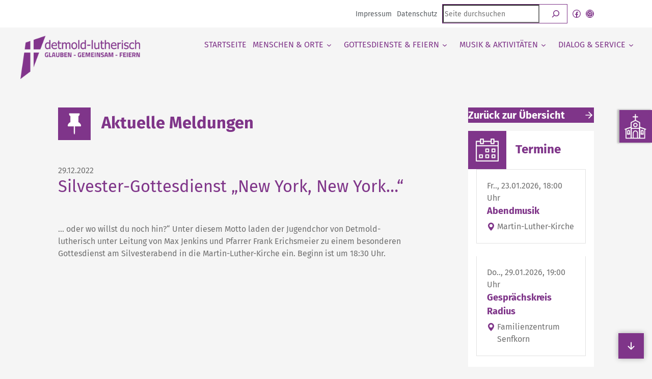

--- FILE ---
content_type: text/html; charset=UTF-8
request_url: https://www.detmold-lutherisch.de/2022/12/silvester-gottesdienst-new-york-new-york/
body_size: 56660
content:
<!DOCTYPE html>
<html lang="de" prefix="og: https://ogp.me/ns#">
<head>
<meta charset="UTF-8" />
<meta name="viewport" content="width=device-width, initial-scale=1" />
<!-- Suchmaschinen-Optimierung durch Rank Math PRO - https://rankmath.com/ -->
<title>Silvester-Gottesdienst &quot;New York, New York...&quot; - detmold-lutherisch</title>
<meta name="description" content="... oder wo willst du noch hin?&quot; Unter diesem Motto laden der Jugendchor von Detmold-lutherisch unter Leitung von Max Jenkins und Pfarrer Frank Erichsmeier zu"/>
<meta name="robots" content="follow, index, max-snippet:-1, max-video-preview:-1, max-image-preview:large"/>
<link rel="canonical" href="https://www.detmold-lutherisch.de/2022/12/silvester-gottesdienst-new-york-new-york/" />
<meta property="og:locale" content="de_DE" />
<meta property="og:type" content="article" />
<meta property="og:title" content="Silvester-Gottesdienst &quot;New York, New York...&quot; - detmold-lutherisch" />
<meta property="og:description" content="... oder wo willst du noch hin?&quot; Unter diesem Motto laden der Jugendchor von Detmold-lutherisch unter Leitung von Max Jenkins und Pfarrer Frank Erichsmeier zu" />
<meta property="og:url" content="https://www.detmold-lutherisch.de/2022/12/silvester-gottesdienst-new-york-new-york/" />
<meta property="og:site_name" content="Evangelisch-lutherische Kirchengemeinde Detmold" />
<meta property="article:publisher" content="https://de-de.facebook.com/Detmold-lutherisch-188382374521213/" />
<meta property="article:section" content="Bekanntmachungen" />
<meta property="og:updated_time" content="2023-03-09T17:48:45+01:00" />
<meta property="og:image" content="https://www.detmold-lutherisch.de/wp-content/uploads/2022/12/nyc_ny_new_york_city_manhattan_big_apple_skyscraper_new_york_skyscrapers-613759.jpg" />
<meta property="og:image:secure_url" content="https://www.detmold-lutherisch.de/wp-content/uploads/2022/12/nyc_ny_new_york_city_manhattan_big_apple_skyscraper_new_york_skyscrapers-613759.jpg" />
<meta property="og:image:width" content="1200" />
<meta property="og:image:height" content="1800" />
<meta property="og:image:alt" content="Silvester-Gottesdienst &#8222;New York, New York&#8230;&#8220;" />
<meta property="og:image:type" content="image/jpeg" />
<meta property="article:published_time" content="2022-12-29T18:22:24+01:00" />
<meta property="article:modified_time" content="2023-03-09T17:48:45+01:00" />
<meta name="twitter:card" content="summary_large_image" />
<meta name="twitter:title" content="Silvester-Gottesdienst &quot;New York, New York...&quot; - detmold-lutherisch" />
<meta name="twitter:description" content="... oder wo willst du noch hin?&quot; Unter diesem Motto laden der Jugendchor von Detmold-lutherisch unter Leitung von Max Jenkins und Pfarrer Frank Erichsmeier zu" />
<meta name="twitter:image" content="https://www.detmold-lutherisch.de/wp-content/uploads/2022/12/nyc_ny_new_york_city_manhattan_big_apple_skyscraper_new_york_skyscrapers-613759.jpg" />
<meta name="twitter:label1" content="Verfasst von" />
<meta name="twitter:data1" content="Frank Erichsmeier" />
<meta name="twitter:label2" content="Lesedauer" />
<meta name="twitter:data2" content="Weniger als eine Minute" />
<script type="application/ld+json" class="rank-math-schema">{"@context":"https://schema.org","@graph":[{"@type":"Place","@id":"https://www.detmold-lutherisch.de/#place","geo":{"@type":"GeoCoordinates","latitude":"51.93454","longitude":"8.8789613"},"hasMap":"https://www.google.com/maps/search/?api=1&amp;query=51.93454,8.8789613"},{"@type":"Organization","@id":"https://www.detmold-lutherisch.de/#organization","name":"Evangelisch-lutherische Kirchengemeinde Detmold","url":"https://www.detmold-lutherisch.de","sameAs":["https://de-de.facebook.com/Detmold-lutherisch-188382374521213/"],"email":"gemeindeamt@detmold-lutherisch.de","logo":{"@type":"ImageObject","@id":"https://www.detmold-lutherisch.de/#logo","url":"https://www.detmold-lutherisch.de/wp-content/uploads/2022/04/detmold_lutherisch_300_2020-komplakt.jpg","contentUrl":"https://www.detmold-lutherisch.de/wp-content/uploads/2022/04/detmold_lutherisch_300_2020-komplakt.jpg","caption":"Evangelisch-lutherische Kirchengemeinde Detmold","inLanguage":"de","width":"433","height":"433"},"contactPoint":[{"@type":"ContactPoint","telephone":"+49523123072","contactType":"customer support"}],"location":{"@id":"https://www.detmold-lutherisch.de/#place"}},{"@type":"WebSite","@id":"https://www.detmold-lutherisch.de/#website","url":"https://www.detmold-lutherisch.de","name":"Evangelisch-lutherische Kirchengemeinde Detmold","publisher":{"@id":"https://www.detmold-lutherisch.de/#organization"},"inLanguage":"de"},{"@type":"ImageObject","@id":"https://www.detmold-lutherisch.de/wp-content/uploads/2022/12/nyc_ny_new_york_city_manhattan_big_apple_skyscraper_new_york_skyscrapers-613759.jpg","url":"https://www.detmold-lutherisch.de/wp-content/uploads/2022/12/nyc_ny_new_york_city_manhattan_big_apple_skyscraper_new_york_skyscrapers-613759.jpg","width":"1200","height":"1800","inLanguage":"de"},{"@type":"BreadcrumbList","@id":"https://www.detmold-lutherisch.de/2022/12/silvester-gottesdienst-new-york-new-york/#breadcrumb","itemListElement":[{"@type":"ListItem","position":"1","item":{"@id":"https://www.detmold-lutherisch.de","name":"Startseite"}},{"@type":"ListItem","position":"2","item":{"@id":"https://www.detmold-lutherisch.de/service/aktuelle-meldungen/","name":"Aktuelle Meldungen"}},{"@type":"ListItem","position":"3","item":{"@id":"https://www.detmold-lutherisch.de/2022/12/silvester-gottesdienst-new-york-new-york/","name":"Silvester-Gottesdienst &#8222;New York, New York&#8230;&#8220;"}}]},{"@type":"WebPage","@id":"https://www.detmold-lutherisch.de/2022/12/silvester-gottesdienst-new-york-new-york/#webpage","url":"https://www.detmold-lutherisch.de/2022/12/silvester-gottesdienst-new-york-new-york/","name":"Silvester-Gottesdienst &quot;New York, New York...&quot; - detmold-lutherisch","datePublished":"2022-12-29T18:22:24+01:00","dateModified":"2023-03-09T17:48:45+01:00","isPartOf":{"@id":"https://www.detmold-lutherisch.de/#website"},"primaryImageOfPage":{"@id":"https://www.detmold-lutherisch.de/wp-content/uploads/2022/12/nyc_ny_new_york_city_manhattan_big_apple_skyscraper_new_york_skyscrapers-613759.jpg"},"inLanguage":"de","breadcrumb":{"@id":"https://www.detmold-lutherisch.de/2022/12/silvester-gottesdienst-new-york-new-york/#breadcrumb"}},{"@type":"BlogPosting","headline":"Silvester-Gottesdienst &quot;New York, New York...&quot; - detmold-lutherisch","datePublished":"2022-12-29T18:22:24+01:00","dateModified":"2023-03-09T17:48:45+01:00","author":{"@id":"https://www.detmold-lutherisch.de/2022/12/silvester-gottesdienst-new-york-new-york/#author","name":"Frank Erichsmeier"},"publisher":{"@id":"https://www.detmold-lutherisch.de/#organization"},"description":"... oder wo willst du noch hin?&quot; Unter diesem Motto laden der Jugendchor von Detmold-lutherisch unter Leitung von Max Jenkins und Pfarrer Frank Erichsmeier zu","name":"Silvester-Gottesdienst &quot;New York, New York...&quot; - detmold-lutherisch","@id":"https://www.detmold-lutherisch.de/2022/12/silvester-gottesdienst-new-york-new-york/#richSnippet","isPartOf":{"@id":"https://www.detmold-lutherisch.de/2022/12/silvester-gottesdienst-new-york-new-york/#webpage"},"image":{"@id":"https://www.detmold-lutherisch.de/wp-content/uploads/2022/12/nyc_ny_new_york_city_manhattan_big_apple_skyscraper_new_york_skyscrapers-613759.jpg"},"inLanguage":"de","mainEntityOfPage":{"@id":"https://www.detmold-lutherisch.de/2022/12/silvester-gottesdienst-new-york-new-york/#webpage"}}]}</script>
<!-- /Rank Math WordPress SEO Plugin -->
<title>Silvester-Gottesdienst &quot;New York, New York...&quot; - detmold-lutherisch</title>
<link rel='dns-prefetch' href='//www.detmold-lutherisch.de' />
<link rel="alternate" type="application/rss+xml" title="Podcast Feed: detmold-lutherisch (Detmold-Lutherisch Podcast)" href="https://www.detmold-lutherisch.de/feed/mp3/" />
<style>[consent-id]:not(.rcb-content-blocker):not([consent-transaction-complete]):not([consent-visual-use-parent^="children:"]):not([consent-confirm]){opacity:0!important;}
.rcb-content-blocker+.rcb-content-blocker-children-fallback~*{display:none!important;}</style><script data-cfasync="false" src="https://www.detmold-lutherisch.de/wp-content/b264aefa6afcf908429adba53853282d/dist/798123433.js?ver=975c5defe73b4b2fde03afbaa384a541" id="real-cookie-banner-vendor-real-cookie-banner-banner-js"></script>
<script type="application/json" data-skip-lazy-load="js-extra" data-skip-moving="true" data-no-defer nitro-exclude data-alt-type="application/ld+json" data-dont-merge data-wpmeteor-nooptimize="true" data-cfasync="false" id="af746fe756c9ab21291f3bc23d0f008f01-js-extra">{"slug":"real-cookie-banner","textDomain":"real-cookie-banner","version":"5.2.10","restUrl":"https:\/\/www.detmold-lutherisch.de\/wp-json\/real-cookie-banner\/v1\/","restNamespace":"real-cookie-banner\/v1","restPathObfuscateOffset":"951934a543c606da","restRoot":"https:\/\/www.detmold-lutherisch.de\/wp-json\/","restQuery":{"_v":"5.2.10","_locale":"user"},"restNonce":"526be6da06","restRecreateNonceEndpoint":"https:\/\/www.detmold-lutherisch.de\/wp-admin\/admin-ajax.php?action=rest-nonce","publicUrl":"https:\/\/www.detmold-lutherisch.de\/wp-content\/plugins\/real-cookie-banner\/public\/","chunkFolder":"dist","chunksLanguageFolder":"https:\/\/www.detmold-lutherisch.de\/wp-content\/languages\/mo-cache\/real-cookie-banner\/","chunks":{"chunk-config-tab-blocker.lite.js":["de_DE-83d48f038e1cf6148175589160cda67e","de_DE-e5c2f3318cd06f18a058318f5795a54b","de_DE-76129424d1eb6744d17357561a128725","de_DE-d3d8ada331df664d13fa407b77bc690b"],"chunk-config-tab-blocker.pro.js":["de_DE-ddf5ae983675e7b6eec2afc2d53654a2","de_DE-487d95eea292aab22c80aa3ae9be41f0","de_DE-ab0e642081d4d0d660276c9cebfe9f5d","de_DE-0f5f6074a855fa677e6086b82145bd50"],"chunk-config-tab-consent.lite.js":["de_DE-3823d7521a3fc2857511061e0d660408"],"chunk-config-tab-consent.pro.js":["de_DE-9cb9ecf8c1e8ce14036b5f3a5e19f098"],"chunk-config-tab-cookies.lite.js":["de_DE-1a51b37d0ef409906245c7ed80d76040","de_DE-e5c2f3318cd06f18a058318f5795a54b","de_DE-76129424d1eb6744d17357561a128725"],"chunk-config-tab-cookies.pro.js":["de_DE-572ee75deed92e7a74abba4b86604687","de_DE-487d95eea292aab22c80aa3ae9be41f0","de_DE-ab0e642081d4d0d660276c9cebfe9f5d"],"chunk-config-tab-dashboard.lite.js":["de_DE-f843c51245ecd2b389746275b3da66b6"],"chunk-config-tab-dashboard.pro.js":["de_DE-ae5ae8f925f0409361cfe395645ac077"],"chunk-config-tab-import.lite.js":["de_DE-66df94240f04843e5a208823e466a850"],"chunk-config-tab-import.pro.js":["de_DE-e5fee6b51986d4ff7a051d6f6a7b076a"],"chunk-config-tab-licensing.lite.js":["de_DE-e01f803e4093b19d6787901b9591b5a6"],"chunk-config-tab-licensing.pro.js":["de_DE-4918ea9704f47c2055904e4104d4ffba"],"chunk-config-tab-scanner.lite.js":["de_DE-b10b39f1099ef599835c729334e38429"],"chunk-config-tab-scanner.pro.js":["de_DE-752a1502ab4f0bebfa2ad50c68ef571f"],"chunk-config-tab-settings.lite.js":["de_DE-37978e0b06b4eb18b16164a2d9c93a2c"],"chunk-config-tab-settings.pro.js":["de_DE-e59d3dcc762e276255c8989fbd1f80e3"],"chunk-config-tab-tcf.lite.js":["de_DE-4f658bdbf0aa370053460bc9e3cd1f69","de_DE-e5c2f3318cd06f18a058318f5795a54b","de_DE-d3d8ada331df664d13fa407b77bc690b"],"chunk-config-tab-tcf.pro.js":["de_DE-e1e83d5b8a28f1f91f63b9de2a8b181a","de_DE-487d95eea292aab22c80aa3ae9be41f0","de_DE-0f5f6074a855fa677e6086b82145bd50"]},"others":{"customizeValuesBanner":"{\"layout\":{\"type\":\"banner\",\"maxHeightEnabled\":false,\"maxHeight\":740,\"dialogMaxWidth\":530,\"dialogPosition\":\"middleCenter\",\"dialogMargin\":[0,0,0,0],\"bannerPosition\":\"bottom\",\"bannerMaxWidth\":1024,\"dialogBorderRadius\":3,\"borderRadius\":5,\"animationIn\":\"slideInUp\",\"animationInDuration\":500,\"animationInOnlyMobile\":true,\"animationOut\":\"none\",\"animationOutDuration\":500,\"animationOutOnlyMobile\":true,\"overlay\":true,\"overlayBg\":\"#000000\",\"overlayBgAlpha\":38,\"overlayBlur\":2},\"decision\":{\"acceptAll\":\"button\",\"acceptEssentials\":\"button\",\"showCloseIcon\":false,\"acceptIndividual\":\"button\",\"buttonOrder\":\"all,essential,save,individual\",\"showGroups\":false,\"groupsFirstView\":false,\"saveButton\":\"always\"},\"design\":{\"bg\":\"#ffffff\",\"textAlign\":\"left\",\"linkTextDecoration\":\"underline\",\"borderWidth\":0,\"borderColor\":\"#ffffff\",\"fontSize\":12,\"fontColor\":\"#2b2b2b\",\"fontInheritFamily\":true,\"fontFamily\":\"Arial, Helvetica, sans-serif\",\"fontWeight\":\"normal\",\"boxShadowEnabled\":true,\"boxShadowOffsetX\":0,\"boxShadowOffsetY\":5,\"boxShadowBlurRadius\":13,\"boxShadowSpreadRadius\":0,\"boxShadowColor\":\"#000000\",\"boxShadowColorAlpha\":20},\"headerDesign\":{\"inheritBg\":true,\"bg\":\"#f4f4f4\",\"inheritTextAlign\":true,\"textAlign\":\"center\",\"padding\":[12,12,12,12],\"logo\":\"\",\"logoRetina\":\"\",\"logoMaxHeight\":40,\"logoPosition\":\"left\",\"logoMargin\":[5,15,5,15],\"fontSize\":16,\"fontColor\":\"#2b2b2b\",\"fontInheritFamily\":true,\"fontFamily\":\"Arial, Helvetica, sans-serif\",\"fontWeight\":\"normal\",\"borderWidth\":0,\"borderColor\":\"#efefef\"},\"bodyDesign\":{\"padding\":[0,12,6,12],\"descriptionInheritFontSize\":true,\"descriptionFontSize\":13,\"dottedGroupsInheritFontSize\":true,\"dottedGroupsFontSize\":13,\"dottedGroupsBulletColor\":\"#15779b\",\"teachingsInheritTextAlign\":true,\"teachingsTextAlign\":\"center\",\"teachingsSeparatorActive\":false,\"teachingsSeparatorWidth\":50,\"teachingsSeparatorHeight\":1,\"teachingsSeparatorColor\":\"#15779b\",\"teachingsInheritFontSize\":true,\"teachingsFontSize\":12,\"teachingsInheritFontColor\":false,\"teachingsFontColor\":\"#757575\",\"accordionMargin\":[10,0,5,0],\"accordionPadding\":[5,10,5,10],\"accordionArrowType\":\"outlined\",\"accordionArrowColor\":\"#15779b\",\"accordionBg\":\"#ffffff\",\"accordionActiveBg\":\"#f9f9f9\",\"accordionHoverBg\":\"#efefef\",\"accordionBorderWidth\":1,\"accordionBorderColor\":\"#efefef\",\"accordionTitleFontSize\":12,\"accordionTitleFontColor\":\"#2b2b2b\",\"accordionTitleFontWeight\":\"normal\",\"accordionDescriptionMargin\":[5,0,0,0],\"accordionDescriptionFontSize\":12,\"accordionDescriptionFontColor\":\"#757575\",\"accordionDescriptionFontWeight\":\"normal\",\"acceptAllOneRowLayout\":false,\"acceptAllPadding\":[8,8,8,8],\"acceptAllBg\":\"#7f3589\",\"acceptAllTextAlign\":\"center\",\"acceptAllFontSize\":16,\"acceptAllFontColor\":\"#ffffff\",\"acceptAllFontWeight\":\"normal\",\"acceptAllBorderWidth\":0,\"acceptAllBorderColor\":\"#000000\",\"acceptAllHoverBg\":\"#64296c\",\"acceptAllHoverFontColor\":\"#ffffff\",\"acceptAllHoverBorderColor\":\"#000000\",\"acceptEssentialsUseAcceptAll\":true,\"acceptEssentialsButtonType\":\"\",\"acceptEssentialsPadding\":[10,10,10,10],\"acceptEssentialsBg\":\"#efefef\",\"acceptEssentialsTextAlign\":\"center\",\"acceptEssentialsFontSize\":18,\"acceptEssentialsFontColor\":\"#0a0a0a\",\"acceptEssentialsFontWeight\":\"normal\",\"acceptEssentialsBorderWidth\":0,\"acceptEssentialsBorderColor\":\"#000000\",\"acceptEssentialsHoverBg\":\"#e8e8e8\",\"acceptEssentialsHoverFontColor\":\"#000000\",\"acceptEssentialsHoverBorderColor\":\"#000000\",\"acceptIndividualPadding\":[8,8,8,8],\"acceptIndividualBg\":\"#7f3589\",\"acceptIndividualTextAlign\":\"center\",\"acceptIndividualFontSize\":16,\"acceptIndividualFontColor\":\"#ffffff\",\"acceptIndividualFontWeight\":\"normal\",\"acceptIndividualBorderWidth\":0,\"acceptIndividualBorderColor\":\"#000000\",\"acceptIndividualHoverBg\":\"#64296c\",\"acceptIndividualHoverFontColor\":\"#ffffff\",\"acceptIndividualHoverBorderColor\":\"#000000\"},\"footerDesign\":{\"poweredByLink\":true,\"inheritBg\":false,\"bg\":\"#fcfcfc\",\"inheritTextAlign\":true,\"textAlign\":\"center\",\"padding\":[6,12,6,12],\"fontSize\":13,\"fontColor\":\"#727272\",\"fontInheritFamily\":true,\"fontFamily\":\"Arial, Helvetica, sans-serif\",\"fontWeight\":\"normal\",\"hoverFontColor\":\"#2b2b2b\",\"borderWidth\":1,\"borderColor\":\"#efefef\",\"languageSwitcher\":\"flags\"},\"texts\":{\"headline\":\"Privatsph\\u00e4re-Einstellungen\",\"description\":\"Wir verwenden Cookies und \\u00e4hnliche Technologien auf unserer Website und verarbeiten personenbezogene Daten von dir (z.B. IP-Adresse), um z.B. Inhalte und Anzeigen zu personalisieren, Medien von Drittanbietern einzubinden oder Zugriffe auf unsere Website zu analysieren. Die Datenverarbeitung kann auch erst in Folge gesetzter Cookies stattfinden. Wir teilen diese Daten mit Dritten, die wir in den Privatsph\\u00e4re-Einstellungen benennen.<br \\\/><br \\\/>Die Datenverarbeitung kann mit deiner Einwilligung oder auf Basis eines berechtigten Interesses erfolgen, dem du in den Privatsph\\u00e4re-Einstellungen widersprechen kannst. Du hast das Recht, nicht einzuwilligen und deine Einwilligung zu einem sp\\u00e4teren Zeitpunkt zu \\u00e4ndern oder zu widerrufen. Weitere Informationen zur Verwendung deiner Daten findest du in unserer {{privacyPolicy}}Datenschutzerkl\\u00e4rung{{\\\/privacyPolicy}}.\",\"acceptAll\":\"Alle akzeptieren\",\"acceptEssentials\":\"Weiter ohne Einwilligung\",\"acceptIndividual\":\"Privatsph\\u00e4re-Einstellungen individuell festlegen\",\"poweredBy\":\"1\",\"dataProcessingInUnsafeCountries\":\"Einige Services verarbeiten personenbezogene Daten in unsicheren Drittl\\u00e4ndern. Indem du in die Nutzung dieser Services einwilligst, erkl\\u00e4rst du dich auch mit der Verarbeitung deiner Daten in diesen unsicheren Drittl\\u00e4ndern gem\\u00e4\\u00df {{legalBasis}} einverstanden. Dies birgt das Risiko, dass deine Daten von Beh\\u00f6rden zu Kontroll- und \\u00dcberwachungszwecken verarbeitet werden, m\\u00f6glicherweise ohne die M\\u00f6glichkeit eines Rechtsbehelfs.\",\"ageNoticeBanner\":\"Du bist unter {{minAge}} Jahre alt? Dann kannst du nicht in optionale Services einwilligen. Du kannst deine Eltern oder Erziehungsberechtigten bitten, mit dir in diese Services einzuwilligen.\",\"ageNoticeBlocker\":\"Du bist unter {{minAge}} Jahre alt? Leider darfst du in diesen Service nicht selbst einwilligen, um diese Inhalte zu sehen. Bitte deine Eltern oder Erziehungsberechtigten, in den Service mit dir einzuwilligen!\",\"listServicesNotice\":\"Wenn du alle Services akzeptierst, erlaubst du, dass {{services}} geladen werden. Diese sind nach ihrem Zweck in Gruppen {{serviceGroups}} unterteilt (Zugeh\\u00f6rigkeit durch hochgestellte Zahlen gekennzeichnet).\",\"listServicesLegitimateInterestNotice\":\"Au\\u00dferdem werden {{services}} auf der Grundlage eines berechtigten Interesses geladen.\",\"consentForwardingExternalHosts\":\"Deine Einwilligung gilt auch auf {{websites}}.\",\"blockerHeadline\":\"{{name}} aufgrund von Privatsph\\u00e4re-Einstellungen blockiert\",\"blockerLinkShowMissing\":\"Zeige alle Services, in die du noch einwilligen musst\",\"blockerLoadButton\":\"Services akzeptieren und Inhalte laden\",\"blockerAcceptInfo\":\"Wenn du die blockierten Inhalte l\\u00e4dst, werden deine Datenschutzeinstellungen angepasst. Inhalte aus diesem Service werden in Zukunft nicht mehr blockiert.\",\"stickyHistory\":\"Historie der Privatsph\\u00e4re-Einstellungen\",\"stickyRevoke\":\"Einwilligungen widerrufen\",\"stickyRevokeSuccessMessage\":\"Du hast die Einwilligung f\\u00fcr Services mit dessen Cookies und Verarbeitung personenbezogener Daten erfolgreich widerrufen. Die Seite wird jetzt neu geladen!\",\"stickyChange\":\"Privatsph\\u00e4re-Einstellungen \\u00e4ndern\"},\"individualLayout\":{\"inheritDialogMaxWidth\":false,\"dialogMaxWidth\":970,\"inheritBannerMaxWidth\":true,\"bannerMaxWidth\":1980,\"descriptionTextAlign\":\"left\"},\"group\":{\"checkboxBg\":\"#f0f0f0\",\"checkboxBorderWidth\":1,\"checkboxBorderColor\":\"#d2d2d2\",\"checkboxActiveColor\":\"#ffffff\",\"checkboxActiveBg\":\"#7f3589\",\"checkboxActiveBorderColor\":\"#7f3589\",\"groupInheritBg\":true,\"groupBg\":\"#f4f4f4\",\"groupPadding\":[12,12,12,12],\"groupSpacing\":10,\"groupBorderRadius\":0,\"groupBorderWidth\":1,\"groupBorderColor\":\"#eaeaea\",\"headlineFontSize\":16,\"headlineFontWeight\":\"normal\",\"headlineFontColor\":\"#2b2b2b\",\"descriptionFontSize\":12,\"descriptionFontColor\":\"#757575\",\"linkColor\":\"#7f3589\",\"linkHoverColor\":\"#2b2b2b\",\"detailsHideLessRelevant\":true},\"saveButton\":{\"useAcceptAll\":true,\"type\":\"button\",\"padding\":[10,10,10,10],\"bg\":\"#efefef\",\"textAlign\":\"center\",\"fontSize\":18,\"fontColor\":\"#0a0a0a\",\"fontWeight\":\"normal\",\"borderWidth\":0,\"borderColor\":\"#000000\",\"hoverBg\":\"#e8e8e8\",\"hoverFontColor\":\"#000000\",\"hoverBorderColor\":\"#000000\"},\"individualTexts\":{\"headline\":\"Individuelle Privatsph\\u00e4re-Einstellungen\",\"description\":\"Wir verwenden Cookies und \\u00e4hnliche Technologien auf unserer Website und verarbeiten personenbezogene Daten von dir (z.B. IP-Adresse), um z.B. Inhalte und Anzeigen zu personalisieren, Medien von Drittanbietern einzubinden oder Zugriffe auf unsere Website zu analysieren. Die Datenverarbeitung kann auch erst in Folge gesetzter Cookies stattfinden. Wir teilen diese Daten mit Dritten, die wir in den Privatsph\\u00e4re-Einstellungen benennen.<br \\\/><br \\\/>Die Datenverarbeitung kann mit deiner Einwilligung oder auf Basis eines berechtigten Interesses erfolgen, dem du in den Privatsph\\u00e4re-Einstellungen widersprechen kannst. Du hast das Recht, nicht einzuwilligen und deine Einwilligung zu einem sp\\u00e4teren Zeitpunkt zu \\u00e4ndern oder zu widerrufen. Weitere Informationen zur Verwendung deiner Daten findest du in unserer {{privacyPolicy}}Datenschutzerkl\\u00e4rung{{\\\/privacyPolicy}}.<br \\\/><br \\\/>Im Folgenden findest du eine \\u00dcbersicht \\u00fcber alle Services, die von dieser Website genutzt werden. Du kannst dir detaillierte Informationen zu jedem Service ansehen und ihm einzeln zustimmen oder von deinem Widerspruchsrecht Gebrauch machen.\",\"save\":\"Individuelle Auswahlen speichern\",\"showMore\":\"Service-Informationen anzeigen\",\"hideMore\":\"Service-Informationen ausblenden\",\"postamble\":\"\"},\"mobile\":{\"enabled\":true,\"maxHeight\":400,\"hideHeader\":false,\"alignment\":\"bottom\",\"scalePercent\":90,\"scalePercentVertical\":-50},\"sticky\":{\"enabled\":false,\"animationsEnabled\":true,\"alignment\":\"left\",\"bubbleBorderRadius\":50,\"icon\":\"fingerprint\",\"iconCustom\":\"\",\"iconCustomRetina\":\"\",\"iconSize\":30,\"iconColor\":\"#ffffff\",\"bubbleMargin\":[10,20,20,20],\"bubblePadding\":15,\"bubbleBg\":\"#15779b\",\"bubbleBorderWidth\":0,\"bubbleBorderColor\":\"#10556f\",\"boxShadowEnabled\":true,\"boxShadowOffsetX\":0,\"boxShadowOffsetY\":2,\"boxShadowBlurRadius\":5,\"boxShadowSpreadRadius\":1,\"boxShadowColor\":\"#105b77\",\"boxShadowColorAlpha\":40,\"bubbleHoverBg\":\"#ffffff\",\"bubbleHoverBorderColor\":\"#000000\",\"hoverIconColor\":\"#000000\",\"hoverIconCustom\":\"\",\"hoverIconCustomRetina\":\"\",\"menuFontSize\":16,\"menuBorderRadius\":5,\"menuItemSpacing\":10,\"menuItemPadding\":[5,10,5,10]},\"customCss\":{\"css\":\"\",\"antiAdBlocker\":\"y\"}}","isPro":false,"showProHints":false,"proUrl":"https:\/\/devowl.io\/de\/go\/real-cookie-banner?source=rcb-lite","showLiteNotice":true,"frontend":{"groups":"[{\"id\":283,\"name\":\"Essenziell\",\"slug\":\"essenziell\",\"description\":\"Essenzielle Services sind f\\u00fcr die grundlegende Funktionalit\\u00e4t der Website erforderlich. Sie enthalten nur technisch notwendige Services. Diesen Services kann nicht widersprochen werden.\",\"isEssential\":true,\"isDefault\":true,\"items\":[{\"id\":8961,\"name\":\"Real Cookie Banner\",\"purpose\":\"Real Cookie Banner bittet Website-Besucher um die Einwilligung zum Setzen von Cookies und zur Verarbeitung personenbezogener Daten. Dazu wird jedem Website-Besucher eine UUID (pseudonyme Identifikation des Nutzers) zugewiesen, die bis zum Ablauf des Cookies zur Speicherung der Einwilligung g\\u00fcltig ist. Cookies werden dazu verwendet, um zu testen, ob Cookies gesetzt werden k\\u00f6nnen, um Referenz auf die dokumentierte Einwilligung zu speichern, um zu speichern, in welche Services aus welchen Service-Gruppen der Besucher eingewilligt hat, und, falls Einwilligung nach dem Transparency & Consent Framework (TCF) eingeholt werden, um die Einwilligungen in TCF Partner, Zwecke, besondere Zwecke, Funktionen und besondere Funktionen zu speichern. Im Rahmen der Darlegungspflicht nach DSGVO wird die erhobene Einwilligung vollumf\\u00e4nglich dokumentiert. Dazu z\\u00e4hlt neben den Services und Service-Gruppen, in welche der Besucher eingewilligt hat, und falls Einwilligung nach dem TCF Standard eingeholt werden, in welche TCF Partner, Zwecke und Funktionen der Besucher eingewilligt hat, alle Einstellungen des Cookie Banners zum Zeitpunkt der Einwilligung als auch die technischen Umst\\u00e4nde (z.B. Gr\\u00f6\\u00dfe des Sichtbereichs bei der Einwilligung) und die Nutzerinteraktionen (z.B. Klick auf Buttons), die zur Einwilligung gef\\u00fchrt haben. Die Einwilligung wird pro Sprache einmal erhoben.\",\"providerContact\":{\"phone\":\"\",\"email\":\"\",\"link\":\"\"},\"isProviderCurrentWebsite\":true,\"provider\":\"Evangelisch-lutherische Kirchengemeinde Detmold\",\"uniqueName\":\"real-cookie-banner\",\"isEmbeddingOnlyExternalResources\":false,\"legalBasis\":\"legal-requirement\",\"dataProcessingInCountries\":[],\"dataProcessingInCountriesSpecialTreatments\":[],\"technicalDefinitions\":[{\"type\":\"http\",\"name\":\"real_cookie_banner*\",\"host\":\".detmold-lutherisch.de\",\"duration\":365,\"durationUnit\":\"d\",\"isSessionDuration\":false,\"purpose\":\"Eindeutiger Identifikator f\\u00fcr die Einwilligung, aber nicht f\\u00fcr den Website-Besucher. Revisionshash f\\u00fcr die Einstellungen des Cookie-Banners (Texte, Farben, Funktionen, Servicegruppen, Dienste, Content Blocker usw.). IDs f\\u00fcr eingewilligte Services und Service-Gruppen.\"},{\"type\":\"http\",\"name\":\"real_cookie_banner*-tcf\",\"host\":\".detmold-lutherisch.de\",\"duration\":365,\"durationUnit\":\"d\",\"isSessionDuration\":false,\"purpose\":\"Im Rahmen von TCF gesammelte Einwilligungen, die im TC-String-Format gespeichert werden, einschlie\\u00dflich TCF-Vendoren, -Zwecke, -Sonderzwecke, -Funktionen und -Sonderfunktionen.\"},{\"type\":\"http\",\"name\":\"real_cookie_banner*-gcm\",\"host\":\".detmold-lutherisch.de\",\"duration\":365,\"durationUnit\":\"d\",\"isSessionDuration\":false,\"purpose\":\"Die im Google Consent Mode gesammelten Einwilligungen in die verschiedenen Einwilligungstypen (Zwecke) werden f\\u00fcr alle mit dem Google Consent Mode kompatiblen Services gespeichert.\"},{\"type\":\"http\",\"name\":\"real_cookie_banner-test\",\"host\":\".detmold-lutherisch.de\",\"duration\":365,\"durationUnit\":\"d\",\"isSessionDuration\":false,\"purpose\":\"Cookie, der gesetzt wurde, um die Funktionalit\\u00e4t von HTTP-Cookies zu testen. Wird sofort nach dem Test gel\\u00f6scht.\"},{\"type\":\"local\",\"name\":\"real_cookie_banner*\",\"host\":\"https:\\\/\\\/www.detmold-lutherisch.de\",\"duration\":1,\"durationUnit\":\"d\",\"isSessionDuration\":false,\"purpose\":\"Eindeutiger Identifikator f\\u00fcr die Einwilligung, aber nicht f\\u00fcr den Website-Besucher. Revisionshash f\\u00fcr die Einstellungen des Cookie-Banners (Texte, Farben, Funktionen, Service-Gruppen, Services, Content Blocker usw.). IDs f\\u00fcr eingewilligte Services und Service-Gruppen. Wird nur solange gespeichert, bis die Einwilligung auf dem Website-Server dokumentiert ist.\"},{\"type\":\"local\",\"name\":\"real_cookie_banner*-tcf\",\"host\":\"https:\\\/\\\/www.detmold-lutherisch.de\",\"duration\":1,\"durationUnit\":\"d\",\"isSessionDuration\":false,\"purpose\":\"Im Rahmen von TCF gesammelte Einwilligungen werden im TC-String-Format gespeichert, einschlie\\u00dflich TCF Vendoren, Zwecke, besondere Zwecke, Funktionen und besondere Funktionen. Wird nur solange gespeichert, bis die Einwilligung auf dem Website-Server dokumentiert ist.\"},{\"type\":\"local\",\"name\":\"real_cookie_banner*-gcm\",\"host\":\"https:\\\/\\\/www.detmold-lutherisch.de\",\"duration\":1,\"durationUnit\":\"d\",\"isSessionDuration\":false,\"purpose\":\"Im Rahmen des Google Consent Mode erfasste Einwilligungen werden f\\u00fcr alle mit dem Google Consent Mode kompatiblen Services in Einwilligungstypen (Zwecke) gespeichert. Wird nur solange gespeichert, bis die Einwilligung auf dem Website-Server dokumentiert ist.\"},{\"type\":\"local\",\"name\":\"real_cookie_banner-consent-queue*\",\"host\":\"https:\\\/\\\/www.detmold-lutherisch.de\",\"duration\":1,\"durationUnit\":\"d\",\"isSessionDuration\":false,\"purpose\":\"Lokale Zwischenspeicherung (Caching) der Auswahl im Cookie-Banner, bis der Server die Einwilligung dokumentiert; Dokumentation periodisch oder bei Seitenwechseln versucht, wenn der Server nicht verf\\u00fcgbar oder \\u00fcberlastet ist.\"}],\"codeDynamics\":[],\"providerPrivacyPolicyUrl\":\"https:\\\/\\\/www.detmold-lutherisch.de\\\/datenschutz\\\/\",\"providerLegalNoticeUrl\":\"\",\"tagManagerOptInEventName\":\"\",\"tagManagerOptOutEventName\":\"\",\"googleConsentModeConsentTypes\":[],\"executePriority\":10,\"codeOptIn\":\"\",\"executeCodeOptInWhenNoTagManagerConsentIsGiven\":false,\"codeOptOut\":\"\",\"executeCodeOptOutWhenNoTagManagerConsentIsGiven\":false,\"deleteTechnicalDefinitionsAfterOptOut\":false,\"codeOnPageLoad\":\"\",\"presetId\":\"real-cookie-banner\"}]},{\"id\":284,\"name\":\"Funktional\",\"slug\":\"funktional\",\"description\":\"Funktionale Services sind notwendig, um \\u00fcber die wesentliche Funktionalit\\u00e4t der Website hinausgehende Features wie h\\u00fcbschere Schriftarten, Videowiedergabe oder interaktive Web 2.0-Features bereitzustellen. Inhalte von z.B. Video- und Social Media-Plattformen sind standardm\\u00e4\\u00dfig gesperrt und k\\u00f6nnen zugestimmt werden. Wenn dem Service zugestimmt wird, werden diese Inhalte automatisch ohne weitere manuelle Einwilligung geladen.\",\"isEssential\":false,\"isDefault\":true,\"items\":[{\"id\":14679,\"name\":\"OpenStreetMap\",\"purpose\":\"Der Cookie speichert Ihre Entscheidung dar\\u00fcber, ob Sie das Kartenmaterial von OpenStreetMap auf dieser Webseite laden m\\u00f6chten. Um das Kartenmaterial anzuzeigen ist es notwendig, Anfragen an andere Server zu stellen. Dabei k\\u00f6nnen Informationen \\u00fcber Ihre Benutzung dieser Website (einschlie\\u00dflich Ihrer IP-Adresse) an andere Server \\u00fcbertragen und dort gespeichert werden.\",\"providerContact\":{\"phone\":\"\",\"email\":\"\",\"link\":\"\"},\"isProviderCurrentWebsite\":false,\"provider\":\" OpenStreetMap Foundation, St John\\u2019s Innovation Centre, Cowley Road, Cambridge, CB4 0WS, Gro\\u00dfbritannien\",\"uniqueName\":\"openstreetmap\",\"isEmbeddingOnlyExternalResources\":true,\"legalBasis\":\"consent\",\"dataProcessingInCountries\":[\"GB\"],\"dataProcessingInCountriesSpecialTreatments\":[],\"technicalDefinitions\":[{\"type\":\"http\",\"name\":\"\",\"host\":\"\",\"duration\":0,\"durationUnit\":\"y\",\"isSessionDuration\":false,\"purpose\":\"\"}],\"codeDynamics\":[],\"providerPrivacyPolicyUrl\":\"https:\\\/\\\/osmfoundation.org\\\/wiki\\\/Privacy_Policy\",\"providerLegalNoticeUrl\":\"\",\"tagManagerOptInEventName\":\"\",\"tagManagerOptOutEventName\":\"\",\"googleConsentModeConsentTypes\":[],\"executePriority\":10,\"codeOptIn\":\"\",\"executeCodeOptInWhenNoTagManagerConsentIsGiven\":false,\"codeOptOut\":\"\",\"executeCodeOptOutWhenNoTagManagerConsentIsGiven\":false,\"deleteTechnicalDefinitionsAfterOptOut\":false,\"codeOnPageLoad\":\"\",\"presetId\":\"\"},{\"id\":9142,\"name\":\"YouTube\",\"purpose\":\"YouTube erm\\u00f6glicht das Einbetten von Inhalten auf Websites, die auf youtube.com ver\\u00f6ffentlicht werden, um die Website mit Videos zu verbessern. Dies erfordert die Verarbeitung der IP-Adresse und der Metadaten des Nutzers. Cookies oder Cookie-\\u00e4hnliche Technologien k\\u00f6nnen gespeichert und ausgelesen werden. Diese k\\u00f6nnen personenbezogene Daten und technische Daten wie Nutzer-IDs, Einwilligungen, Einstellungen des Videoplayers, verbundene Ger\\u00e4te, Interaktionen mit dem Service, Push-Benachrichtigungen und dem genutzten Konto enthalten. Diese Daten k\\u00f6nnen verwendet werden, um besuchte Websites zu erfassen, detaillierte Statistiken \\u00fcber das Nutzerverhalten zu erstellen und um die Dienste von Google zu verbessern. Sie k\\u00f6nnen auch zur Profilerstellung verwendet werden, z. B. um dir personalisierte Dienste anzubieten, wie Werbung auf der Grundlage deiner Interessen oder Empfehlungen. Diese Daten k\\u00f6nnen von Google mit den Daten der auf den Websites von Google (z. B. youtube.com und google.com) eingeloggten Nutzer verkn\\u00fcpft werden. Google stellt personenbezogene Daten seinen verbundenen Unternehmen, anderen vertrauensw\\u00fcrdigen Unternehmen oder Personen zur Verf\\u00fcgung, die diese Daten auf der Grundlage der Anweisungen von Google und in \\u00dcbereinstimmung mit den Datenschutzbestimmungen von Google verarbeiten k\\u00f6nnen.\",\"providerContact\":{\"phone\":\"+1 650 253 0000\",\"email\":\"dpo-google@google.com\",\"link\":\"https:\\\/\\\/support.google.com\\\/\"},\"isProviderCurrentWebsite\":false,\"provider\":\"Google Ireland Limited, Gordon House, Barrow Street, Dublin 4, Irland\",\"uniqueName\":\"youtube\",\"isEmbeddingOnlyExternalResources\":false,\"legalBasis\":\"consent\",\"dataProcessingInCountries\":[\"US\",\"IE\",\"CL\",\"NL\",\"BE\",\"FI\",\"DK\",\"TW\",\"JP\",\"SG\",\"BR\",\"GB\",\"FR\",\"DE\",\"PL\",\"ES\",\"IT\",\"CH\",\"IL\",\"KR\",\"IN\",\"HK\",\"AU\",\"QA\"],\"dataProcessingInCountriesSpecialTreatments\":[\"provider-is-self-certified-trans-atlantic-data-privacy-framework\"],\"technicalDefinitions\":[{\"type\":\"http\",\"name\":\"SIDCC\",\"host\":\".youtube.com\",\"duration\":1,\"durationUnit\":\"y\",\"isSessionDuration\":false,\"purpose\":\"\"},{\"type\":\"http\",\"name\":\"__Secure-3PAPISID\",\"host\":\".youtube.com\",\"duration\":13,\"durationUnit\":\"mo\",\"isSessionDuration\":false,\"purpose\":\"\"},{\"type\":\"http\",\"name\":\"__Secure-APISID\",\"host\":\".youtube.com\",\"duration\":1,\"durationUnit\":\"mo\",\"isSessionDuration\":false,\"purpose\":\"\"},{\"type\":\"http\",\"name\":\"SAPISID\",\"host\":\".youtube.com\",\"duration\":13,\"durationUnit\":\"mo\",\"isSessionDuration\":false,\"purpose\":\"\"},{\"type\":\"http\",\"name\":\"SSID\",\"host\":\".youtube.com\",\"duration\":13,\"durationUnit\":\"mo\",\"isSessionDuration\":false,\"purpose\":\"\"},{\"type\":\"http\",\"name\":\"1P_JAR\",\"host\":\".youtube.com\",\"duration\":1,\"durationUnit\":\"mo\",\"isSessionDuration\":false,\"purpose\":\"\"},{\"type\":\"http\",\"name\":\"OTZ\",\"host\":\"www.google.com\",\"duration\":1,\"durationUnit\":\"d\",\"isSessionDuration\":false,\"purpose\":\"\"},{\"type\":\"local\",\"name\":\"yt-remote-device-id\",\"host\":\"https:\\\/\\\/www.youtube.com\",\"duration\":1,\"durationUnit\":\"y\",\"isSessionDuration\":false,\"purpose\":\"Eindeutige Ger\\u00e4te-ID, Zeitpunkt der Erstellung und Ablaufs des Objekts\"},{\"type\":\"local\",\"name\":\"yt-fullerscreen-edu-button-shown-count\",\"host\":\"https:\\\/\\\/www.youtube.com\",\"duration\":1,\"durationUnit\":\"y\",\"isSessionDuration\":false,\"purpose\":\"\"},{\"type\":\"local\",\"name\":\"yt-remote-connected-devices\",\"host\":\"https:\\\/\\\/www.youtube.com\",\"duration\":1,\"durationUnit\":\"y\",\"isSessionDuration\":false,\"purpose\":\"Liste mit Ger\\u00e4ten, die mit einem YouTube-Konto verbunden sind, Zeitpunkt der Erstellung und Ablaufs des Objekts\"},{\"type\":\"local\",\"name\":\"yt-player-bandwidth\",\"host\":\"https:\\\/\\\/www.youtube.com\",\"duration\":1,\"durationUnit\":\"y\",\"isSessionDuration\":false,\"purpose\":\"Informationen zur Bandbreitennutzung des YouTube-Players, Zeitpunkt der Erstellung und Ablaufs des Objekts\"},{\"type\":\"indexedDb\",\"name\":\"LogsDatabaseV2:*||\",\"host\":\"https:\\\/\\\/www.youtube.com\",\"duration\":1,\"durationUnit\":\"y\",\"isSessionDuration\":false,\"purpose\":\"\"},{\"type\":\"indexedDb\",\"name\":\"ServiceWorkerLogsDatabase\",\"host\":\"https:\\\/\\\/www.youtube.com\",\"duration\":1,\"durationUnit\":\"y\",\"isSessionDuration\":false,\"purpose\":\"\"},{\"type\":\"indexedDb\",\"name\":\"YtldbMeta\",\"host\":\"https:\\\/\\\/www.youtube.com\",\"duration\":1,\"durationUnit\":\"y\",\"isSessionDuration\":false,\"purpose\":\"\"},{\"type\":\"local\",\"name\":\"yt-player-quality\",\"host\":\"https:\\\/\\\/www.youtube.com\",\"duration\":1,\"durationUnit\":\"y\",\"isSessionDuration\":false,\"purpose\":\"Ausgabe-Videoqualit\\u00e4t f\\u00fcr YouTube-Videos, Zeitpunkt der Erstellung und Ablaufs des Objekts\"},{\"type\":\"local\",\"name\":\"yt-player-performance-cap\",\"host\":\"https:\\\/\\\/www.youtube.com\",\"duration\":1,\"durationUnit\":\"y\",\"isSessionDuration\":false,\"purpose\":\"\"},{\"type\":\"indexedDb\",\"name\":\"PersistentEntityStoreDb:*||\",\"host\":\"https:\\\/\\\/www.youtube.com\",\"duration\":1,\"durationUnit\":\"y\",\"isSessionDuration\":false,\"purpose\":\"\"},{\"type\":\"indexedDb\",\"name\":\"yt-idb-pref-storage:*||\",\"host\":\"https:\\\/\\\/www.youtube.com\",\"duration\":1,\"durationUnit\":\"y\",\"isSessionDuration\":false,\"purpose\":\"\"},{\"type\":\"local\",\"name\":\"yt.innertube::nextId\",\"host\":\"https:\\\/\\\/www.youtube.com\",\"duration\":1,\"durationUnit\":\"y\",\"isSessionDuration\":false,\"purpose\":\"\"},{\"type\":\"local\",\"name\":\"yt.innertube::requests\",\"host\":\"https:\\\/\\\/www.youtube.com\",\"duration\":1,\"durationUnit\":\"y\",\"isSessionDuration\":false,\"purpose\":\"\"},{\"type\":\"local\",\"name\":\"yt-html5-player-modules::subtitlesModuleData::module-enabled\",\"host\":\"https:\\\/\\\/www.youtube.com\",\"duration\":1,\"durationUnit\":\"y\",\"isSessionDuration\":false,\"purpose\":\"\"},{\"type\":\"session\",\"name\":\"yt-remote-session-app\",\"host\":\"https:\\\/\\\/www.youtube.com\",\"duration\":1,\"durationUnit\":\"y\",\"isSessionDuration\":false,\"purpose\":\"Genutzte Applikation f\\u00fcr die Sitzung und Zeitpunkt der Erstellung des Objekts\"},{\"type\":\"session\",\"name\":\"yt-remote-cast-installed\",\"host\":\"https:\\\/\\\/www.youtube.com\",\"duration\":1,\"durationUnit\":\"y\",\"isSessionDuration\":false,\"purpose\":\"Status der Installation der \\\"remote-cast\\\"-Funktion und Zeitpunkt der Erstellung des Objekts\"},{\"type\":\"session\",\"name\":\"yt-remote-session-name\",\"host\":\"https:\\\/\\\/www.youtube.com\",\"duration\":1,\"durationUnit\":\"y\",\"isSessionDuration\":false,\"purpose\":\"Namen der aktiven Sitzung und Zeitpunkt der Erstellung des Objekts\"},{\"type\":\"session\",\"name\":\"yt-remote-cast-available\",\"host\":\"https:\\\/\\\/www.youtube.com\",\"duration\":1,\"durationUnit\":\"y\",\"isSessionDuration\":false,\"purpose\":\"Status der Verf\\u00fcgbarkeit der \\\"remote-cast\\\"-Funktion und Zeitpunkt der Erstellung des Objekts\"},{\"type\":\"session\",\"name\":\"yt-remote-fast-check-period\",\"host\":\"https:\\\/\\\/www.youtube.com\",\"duration\":1,\"durationUnit\":\"y\",\"isSessionDuration\":false,\"purpose\":\"Zeitpunkt der Erstellung des Objekts als Feststellung, ob \\\"remote-cast\\\"-Funktion erreichbar ist\"},{\"type\":\"local\",\"name\":\"*||::yt-player::yt-player-lv\",\"host\":\"https:\\\/\\\/www.youtube.com\",\"duration\":1,\"durationUnit\":\"y\",\"isSessionDuration\":false,\"purpose\":\"\"},{\"type\":\"indexedDb\",\"name\":\"swpushnotificationsdb\",\"host\":\"https:\\\/\\\/www.youtube.com\",\"duration\":1,\"durationUnit\":\"y\",\"isSessionDuration\":false,\"purpose\":\"\"},{\"type\":\"indexedDb\",\"name\":\"yt-player-local-media:*||\",\"host\":\"https:\\\/\\\/www.youtube.com\",\"duration\":1,\"durationUnit\":\"y\",\"isSessionDuration\":false,\"purpose\":\"\"},{\"type\":\"indexedDb\",\"name\":\"yt-it-response-store:*||\",\"host\":\"https:\\\/\\\/www.youtube.com\",\"duration\":1,\"durationUnit\":\"y\",\"isSessionDuration\":false,\"purpose\":\"\"},{\"type\":\"http\",\"name\":\"__HOST-GAPS\",\"host\":\"accounts.google.com\",\"duration\":13,\"durationUnit\":\"mo\",\"isSessionDuration\":false,\"purpose\":\"\"},{\"type\":\"http\",\"name\":\"OTZ\",\"host\":\"accounts.google.com\",\"duration\":1,\"durationUnit\":\"d\",\"isSessionDuration\":false,\"purpose\":\"\"},{\"type\":\"http\",\"name\":\"__Secure-1PSIDCC\",\"host\":\".google.com\",\"duration\":1,\"durationUnit\":\"y\",\"isSessionDuration\":false,\"purpose\":\"\"},{\"type\":\"http\",\"name\":\"__Secure-1PAPISID\",\"host\":\".google.com\",\"duration\":1,\"durationUnit\":\"y\",\"isSessionDuration\":false,\"purpose\":\"\"},{\"type\":\"http\",\"name\":\"__Secure-3PSIDCC\",\"host\":\".youtube.com\",\"duration\":1,\"durationUnit\":\"y\",\"isSessionDuration\":false,\"purpose\":\"\"},{\"type\":\"http\",\"name\":\"__Secure-1PAPISID\",\"host\":\".youtube.com\",\"duration\":13,\"durationUnit\":\"mo\",\"isSessionDuration\":false,\"purpose\":\"\"},{\"type\":\"http\",\"name\":\"__Secure-1PSID\",\"host\":\".youtube.com\",\"duration\":13,\"durationUnit\":\"mo\",\"isSessionDuration\":false,\"purpose\":\"\"},{\"type\":\"http\",\"name\":\"__Secure-3PSIDCC\",\"host\":\".google.com\",\"duration\":1,\"durationUnit\":\"y\",\"isSessionDuration\":false,\"purpose\":\"\"},{\"type\":\"http\",\"name\":\"__Secure-ENID\",\"host\":\".google.com\",\"duration\":13,\"durationUnit\":\"mo\",\"isSessionDuration\":false,\"purpose\":\"\"},{\"type\":\"http\",\"name\":\"__Secure-1PSID\",\"host\":\".google.com\",\"duration\":13,\"durationUnit\":\"mo\",\"isSessionDuration\":false,\"purpose\":\"\"},{\"type\":\"indexedDb\",\"name\":\"ytGefConfig:*||\",\"host\":\"https:\\\/\\\/www.youtube.com\",\"duration\":1,\"durationUnit\":\"y\",\"isSessionDuration\":false,\"purpose\":\"\"},{\"type\":\"http\",\"name\":\"__Host-3PLSID\",\"host\":\"accounts.google.com\",\"duration\":13,\"durationUnit\":\"mo\",\"isSessionDuration\":false,\"purpose\":\"\"},{\"type\":\"http\",\"name\":\"LSID\",\"host\":\"accounts.google.com\",\"duration\":13,\"durationUnit\":\"mo\",\"isSessionDuration\":false,\"purpose\":\"\"},{\"type\":\"http\",\"name\":\"ACCOUNT_CHOOSER\",\"host\":\"accounts.google.com\",\"duration\":13,\"durationUnit\":\"mo\",\"isSessionDuration\":false,\"purpose\":\"\"},{\"type\":\"http\",\"name\":\"__Host-1PLSID\",\"host\":\"accounts.google.com\",\"duration\":13,\"durationUnit\":\"mo\",\"isSessionDuration\":false,\"purpose\":\"\"},{\"type\":\"http\",\"name\":\"SEARCH_SAMESITE\",\"host\":\".youtube.com\",\"duration\":6,\"durationUnit\":\"mo\",\"isSessionDuration\":false,\"purpose\":\"\"},{\"type\":\"http\",\"name\":\"YSC\",\"host\":\".youtube.com\",\"duration\":1,\"durationUnit\":\"y\",\"isSessionDuration\":true,\"purpose\":\"Eindeutige Sitzungs-ID, um zu erkennen, dass Anfragen innerhalb einer Browsersitzung vom Benutzer und nicht von anderen Websites stammen\"},{\"type\":\"http\",\"name\":\"LOGIN_INFO\",\"host\":\".youtube.com\",\"duration\":13,\"durationUnit\":\"mo\",\"isSessionDuration\":false,\"purpose\":\"\"},{\"type\":\"http\",\"name\":\"HSID\",\"host\":\".youtube.com\",\"duration\":13,\"durationUnit\":\"mo\",\"isSessionDuration\":false,\"purpose\":\"\"},{\"type\":\"http\",\"name\":\"VISITOR_INFO1_LIVE\",\"host\":\".youtube.com\",\"duration\":7,\"durationUnit\":\"mo\",\"isSessionDuration\":false,\"purpose\":\"\"},{\"type\":\"http\",\"name\":\"CONSENT\",\"host\":\".youtube.com\",\"duration\":9,\"durationUnit\":\"mo\",\"isSessionDuration\":false,\"purpose\":\"\"},{\"type\":\"http\",\"name\":\"__Secure-SSID\",\"host\":\".youtube.com\",\"duration\":1,\"durationUnit\":\"mo\",\"isSessionDuration\":false,\"purpose\":\"\"},{\"type\":\"http\",\"name\":\"__Secure-HSID\",\"host\":\".youtube.com\",\"duration\":1,\"durationUnit\":\"mo\",\"isSessionDuration\":false,\"purpose\":\"\"},{\"type\":\"http\",\"name\":\"APISID\",\"host\":\".youtube.com\",\"duration\":13,\"durationUnit\":\"mo\",\"isSessionDuration\":false,\"purpose\":\"\"},{\"type\":\"http\",\"name\":\"__Secure-3PSID\",\"host\":\".youtube.com\",\"duration\":13,\"durationUnit\":\"mo\",\"isSessionDuration\":false,\"purpose\":\"\"},{\"type\":\"http\",\"name\":\"PREF\",\"host\":\".youtube.com\",\"duration\":1,\"durationUnit\":\"y\",\"isSessionDuration\":false,\"purpose\":\"Eindeutige ID, um bevorzugte Seiteneinstellungen und Wiedergabeeinstellungen wie explizite Autoplay-Optionen, zuf\\u00e4llige Wiedergabe von Inhalten und Playergr\\u00f6\\u00dfe festzulegen\"},{\"type\":\"http\",\"name\":\"SID\",\"host\":\".youtube.com\",\"duration\":13,\"durationUnit\":\"mo\",\"isSessionDuration\":false,\"purpose\":\"\"},{\"type\":\"http\",\"name\":\"s_gl\",\"host\":\".youtube.com\",\"duration\":0,\"durationUnit\":\"y\",\"isSessionDuration\":true,\"purpose\":\"\"},{\"type\":\"http\",\"name\":\"SIDCC\",\"host\":\".google.com\",\"duration\":1,\"durationUnit\":\"y\",\"isSessionDuration\":false,\"purpose\":\"\"},{\"type\":\"http\",\"name\":\"VISITOR_PRIVACY_METADATA\",\"host\":\".youtube.com\",\"duration\":7,\"durationUnit\":\"mo\",\"isSessionDuration\":false,\"purpose\":\"\"},{\"type\":\"http\",\"name\":\"__Secure-3PAPISID\",\"host\":\".google.com\",\"duration\":13,\"durationUnit\":\"mo\",\"isSessionDuration\":false,\"purpose\":\"\"},{\"type\":\"http\",\"name\":\"SAPISID\",\"host\":\".google.com\",\"duration\":13,\"durationUnit\":\"mo\",\"isSessionDuration\":false,\"purpose\":\"\"},{\"type\":\"http\",\"name\":\"SOCS\",\"host\":\".youtube.com\",\"duration\":9,\"durationUnit\":\"mo\",\"isSessionDuration\":false,\"purpose\":\"Einstellungen zur Einwilligung von Nutzern zu Google-Diensten, um deren Pr\\u00e4ferenzen zu speichern\"},{\"type\":\"http\",\"name\":\"SOCS\",\"host\":\".google.com\",\"duration\":13,\"durationUnit\":\"mo\",\"isSessionDuration\":false,\"purpose\":\"Einstellungen zur Einwilligung von Nutzern zu Google-Diensten, um deren Pr\\u00e4ferenzen zu speichern\"},{\"type\":\"http\",\"name\":\"APISID\",\"host\":\".google.com\",\"duration\":13,\"durationUnit\":\"mo\",\"isSessionDuration\":false,\"purpose\":\"\"},{\"type\":\"http\",\"name\":\"IDE\",\"host\":\".doubleclick.net\",\"duration\":9,\"durationUnit\":\"mo\",\"isSessionDuration\":false,\"purpose\":\"Eindeutige Identifikationstoken zur Personalisierung von Anzeigen auf allen Websites, die das Google-Werbenetzwerk nutzen\"},{\"type\":\"local\",\"name\":\"yt-player-headers-readable\",\"host\":\"https:\\\/\\\/www.youtube.com\",\"duration\":1,\"durationUnit\":\"y\",\"isSessionDuration\":false,\"purpose\":\"Zustand der technischen Lesbarkeit vom YouTube-Player-Header, Zeitpunkt der Erstellung und Ablaufs des Objekts\"},{\"type\":\"http\",\"name\":\"__Secure-YEC\",\"host\":\".youtube.com\",\"duration\":1,\"durationUnit\":\"y\",\"isSessionDuration\":false,\"purpose\":\"Einzigartiger Identifikator zur Erkennung von Spam, Betrug und Missbrauch\"},{\"type\":\"local\",\"name\":\"yt-player-volume\",\"host\":\"https:\\\/\\\/www.youtube.com\",\"duration\":1,\"durationUnit\":\"y\",\"isSessionDuration\":false,\"purpose\":\"Ton-Einstellungen des YouTube-Players, Zeitpunkt der Erstellung und Ablaufs des Objekts\"},{\"type\":\"session\",\"name\":\"yt-player-volume\",\"host\":\"https:\\\/\\\/www.youtube.com\",\"duration\":1,\"durationUnit\":\"y\",\"isSessionDuration\":false,\"purpose\":\"Ton-Einstellungen des YouTube-Players und Zeitpunkt der Erstellung des Objekts\"},{\"type\":\"http\",\"name\":\"AEC\",\"host\":\".google.com\",\"duration\":6,\"durationUnit\":\"mo\",\"isSessionDuration\":false,\"purpose\":\"Eindeutiger Identifikator zur Erkennung von Spam, Betrug und Missbrauch\"},{\"type\":\"local\",\"name\":\"ytidb::LAST_RESULT_ENTRY_KEY\",\"host\":\"https:\\\/\\\/www.youtube.com\",\"duration\":1,\"durationUnit\":\"y\",\"isSessionDuration\":false,\"purpose\":\"\"},{\"type\":\"http\",\"name\":\"test_cookie\",\"host\":\".doubleclick.net\",\"duration\":1,\"durationUnit\":\"d\",\"isSessionDuration\":false,\"purpose\":\"Testet, ob Cookies gesetzt werden k\\u00f6nnen\"},{\"type\":\"http\",\"name\":\"SSID\",\"host\":\".google.com\",\"duration\":13,\"durationUnit\":\"mo\",\"isSessionDuration\":false,\"purpose\":\"\"},{\"type\":\"http\",\"name\":\"HSID\",\"host\":\".google.com\",\"duration\":13,\"durationUnit\":\"mo\",\"isSessionDuration\":false,\"purpose\":\"\"},{\"type\":\"http\",\"name\":\"__Secure-3PSID\",\"host\":\".google.com\",\"duration\":13,\"durationUnit\":\"mo\",\"isSessionDuration\":false,\"purpose\":\"\"},{\"type\":\"http\",\"name\":\"SID\",\"host\":\".google.com\",\"duration\":13,\"durationUnit\":\"mo\",\"isSessionDuration\":false,\"purpose\":\"\"},{\"type\":\"http\",\"name\":\"CONSENT\",\"host\":\".google.com\",\"duration\":9,\"durationUnit\":\"mo\",\"isSessionDuration\":false,\"purpose\":\"\"},{\"type\":\"http\",\"name\":\"NID\",\"host\":\".google.com\",\"duration\":7,\"durationUnit\":\"mo\",\"isSessionDuration\":false,\"purpose\":\"Eindeutige ID, um bevorzugte Einstellungen wie z. B. Sprache, Menge der Ergebnisse auf Suchergebnisseite oder Aktivierung des SafeSearch-Filters von Google\"},{\"type\":\"http\",\"name\":\"1P_JAR\",\"host\":\".google.com\",\"duration\":1,\"durationUnit\":\"mo\",\"isSessionDuration\":false,\"purpose\":\"\"},{\"type\":\"http\",\"name\":\"DV\",\"host\":\"www.google.com\",\"duration\":1,\"durationUnit\":\"m\",\"isSessionDuration\":false,\"purpose\":\"\"}],\"codeDynamics\":[],\"providerPrivacyPolicyUrl\":\"https:\\\/\\\/policies.google.com\\\/privacy?hl=de\",\"providerLegalNoticeUrl\":\"https:\\\/\\\/www.google.de\\\/contact\\\/impressum.html\",\"tagManagerOptInEventName\":\"\",\"tagManagerOptOutEventName\":\"\",\"googleConsentModeConsentTypes\":[],\"executePriority\":10,\"codeOptIn\":\"\",\"executeCodeOptInWhenNoTagManagerConsentIsGiven\":false,\"codeOptOut\":\"\",\"executeCodeOptOutWhenNoTagManagerConsentIsGiven\":false,\"deleteTechnicalDefinitionsAfterOptOut\":false,\"codeOnPageLoad\":\"\",\"presetId\":\"youtube\"},{\"id\":8964,\"name\":\"Google Maps\",\"purpose\":\"Google Maps erm\\u00f6glicht die direkte Einbettung von Kartenmaterial in unsere Website. Die Cookies werden verwendet, um Ihre bevorzugten Einstellungen und andere Informationen gespeichert werden, insbesondere z. B. Ihre bevorzugte Sprache. M\\u00f6glicherweise werden Standortdaten verarbeitet und\\\/oder dem auf google.com eingeloggten Nutzer zugeordnet.\",\"providerContact\":{\"phone\":\"\",\"email\":\"\",\"link\":\"\"},\"isProviderCurrentWebsite\":false,\"provider\":\"Google Ireland Ltd.\",\"uniqueName\":\"google-maps\",\"isEmbeddingOnlyExternalResources\":false,\"legalBasis\":\"consent\",\"dataProcessingInCountries\":[\"US\",\"IE\"],\"dataProcessingInCountriesSpecialTreatments\":[],\"technicalDefinitions\":[{\"type\":\"http\",\"name\":\"NID\",\"host\":\"google.com\",\"duration\":6,\"durationUnit\":\"mo\",\"isSessionDuration\":false,\"purpose\":\"Google-Werbung f\\u00fcr abgemeldete Nutzer in Google-Diensten einblenden\"}],\"codeDynamics\":[],\"providerPrivacyPolicyUrl\":\"https:\\\/\\\/policies.google.com\\\/privacy\",\"providerLegalNoticeUrl\":\"\",\"tagManagerOptInEventName\":\"\",\"tagManagerOptOutEventName\":\"\",\"googleConsentModeConsentTypes\":[],\"executePriority\":10,\"codeOptIn\":\"\",\"executeCodeOptInWhenNoTagManagerConsentIsGiven\":false,\"codeOptOut\":\"\",\"executeCodeOptOutWhenNoTagManagerConsentIsGiven\":false,\"deleteTechnicalDefinitionsAfterOptOut\":false,\"codeOnPageLoad\":\"\",\"presetId\":\"\"},{\"id\":8963,\"name\":\"Vimeo\",\"purpose\":\"Wir betten Videos von der Videoplattform Vimeo auf unserer Webseite ein. Wenn Sie eine unserer mit Vimeo-Videos ausgestatteten Seiten besuchen, wird eine Verbindung zu den Servern von Vimeo hergestellt. Dabei wird dem Vimeo-Server mitgeteilt, welche unserer Seiten Sie besucht haben. Zudem erlangt Vimeo Ihre IP-Adresse.\",\"providerContact\":{\"phone\":\"\",\"email\":\"\",\"link\":\"\"},\"isProviderCurrentWebsite\":false,\"provider\":\"Vimeo Inc., New York, USA\",\"uniqueName\":\"vimeo\",\"isEmbeddingOnlyExternalResources\":true,\"legalBasis\":\"consent\",\"dataProcessingInCountries\":[\"US\"],\"dataProcessingInCountriesSpecialTreatments\":[],\"technicalDefinitions\":[{\"type\":\"http\",\"name\":\"\",\"host\":\"\",\"duration\":0,\"durationUnit\":\"y\",\"isSessionDuration\":false,\"purpose\":\"\"}],\"codeDynamics\":[],\"providerPrivacyPolicyUrl\":\"https:\\\/\\\/vimeo.com\\\/privacy\",\"providerLegalNoticeUrl\":\"\",\"tagManagerOptInEventName\":\"\",\"tagManagerOptOutEventName\":\"\",\"googleConsentModeConsentTypes\":[],\"executePriority\":10,\"codeOptIn\":\"\",\"executeCodeOptInWhenNoTagManagerConsentIsGiven\":false,\"codeOptOut\":\"\",\"executeCodeOptOutWhenNoTagManagerConsentIsGiven\":false,\"deleteTechnicalDefinitionsAfterOptOut\":false,\"codeOnPageLoad\":\"\",\"presetId\":\"\"}]}]","links":[{"id":11709,"label":"Datenschutzerkl\u00e4rung","pageType":"privacyPolicy","isExternalUrl":false,"pageId":32,"url":"https:\/\/www.detmold-lutherisch.de\/datenschutz\/","hideCookieBanner":true,"isTargetBlank":true},{"id":11710,"label":"Impressum","pageType":"legalNotice","isExternalUrl":false,"pageId":31,"url":"https:\/\/www.detmold-lutherisch.de\/impressum\/","hideCookieBanner":true,"isTargetBlank":true}],"websiteOperator":{"address":"ev.-luth. Kirchengemeinde Detmold,  Sch\u00fclerstra\u00dfe 14, 32756 Detmold","country":"DE","contactEmail":"base64-encoded:Z2VtZWluZGVhbXRAZGV0bW9sZC1sdXRoZXJpc2NoLmRl","contactPhone":"05231 23072","contactFormUrl":false},"blocker":[{"id":14680,"name":"OpenStreetMap","description":"","rules":["iframe[class*=\"osm\"]"],"criteria":"services","tcfVendors":[],"tcfPurposes":[],"services":[14679],"isVisual":true,"visualType":"default","visualMediaThumbnail":"0","visualContentType":"","isVisualDarkMode":false,"visualBlur":0,"visualDownloadThumbnail":false,"visualHeroButtonText":"","shouldForceToShowVisual":false,"presetId":"","visualThumbnail":null},{"id":9143,"name":"YouTube","description":"YouTube ist blockiert. Durch Ihre Einwilligung zur Nutzung von YouTube willigen sie in eine Daten\u00fcbertragung in die USA und somit in ein datenschutzrechtlich \u201eunsicheres Drittland\u201c ausdr\u00fccklich ein. Weitere Informationen dazu finden Sie in unserer Datenschutzerkl\u00e4rung.","rules":["*youtube.com*","*youtu.be*","*youtube-nocookie.com*","*ytimg.com*","*apis.google.com\/js\/platform.js*","div[class*=\"g-ytsubscribe\"]","*youtube.com\/subscribe_embed*","div[data-settings*=\"youtube_url\"]","script[id=\"uael-video-subscribe-js\"]","div[class*=\"elementor-widget-premium-addon-video-box\"][data-settings*=\"youtube\"]","div[class*=\"td_wrapper_playlist_player_youtube\"]","*wp-content\/plugins\/wp-youtube-lyte\/lyte\/lyte-min.js*","*wp-content\/plugins\/youtube-embed-plus\/scripts\/*","*wp-content\/plugins\/youtube-embed-plus-pro\/scripts\/*","div[id^=\"epyt_gallery\"]","div[class*=\"tcb-yt-bg\"]","a[href*=\"youtube.com\"][rel=\"wp-video-lightbox\"]","lite-youtube[videoid]","a[href*=\"youtube.com\"][class*=\"awb-lightbox\"]","div[data-elementor-lightbox*=\"youtube.com\"]"],"criteria":"services","tcfVendors":[],"tcfPurposes":[1],"services":[9142],"isVisual":true,"visualType":"default","visualMediaThumbnail":"0","visualContentType":"","isVisualDarkMode":false,"visualBlur":0,"visualDownloadThumbnail":false,"visualHeroButtonText":"","shouldForceToShowVisual":false,"presetId":"youtube","visualThumbnail":null},{"id":8966,"name":"Vimeo","description":"Vimeo ist blockiert. Durch Ihre Einwilligung zur Nutzung von Vimeo willigen sie in eine Daten\u00fcbertragung in die USA und somit in ein datenschutzrechtlich \u201eunsicheres Drittland\u201c ausdr\u00fccklich ein. Weitere Informationen dazu finden Sie in unserer Datenschutzerkl\u00e4rung.","rules":["*vimeo.com*","*i.vimeocdn.com*"],"criteria":"services","tcfVendors":[],"tcfPurposes":[1],"services":[8963],"isVisual":true,"visualType":"default","visualMediaThumbnail":"0","visualContentType":"","isVisualDarkMode":false,"visualBlur":0,"visualDownloadThumbnail":false,"visualHeroButtonText":"","shouldForceToShowVisual":false,"presetId":"","visualThumbnail":null},{"id":8965,"name":"Google Maps","description":"Google Maps ist blockiert. Durch Ihre Einwilligung zur Nutzung von Google Maps willigen sie in eine Daten\u00fcbertragung in die USA und somit in ein datenschutzrechtlich \u201eunsicheres Drittland\u201c ausdr\u00fccklich ein. Weitere Informationen dazu finden Sie in unserer Datenschutzerkl\u00e4rung.","rules":["iframe[class=\"gmap\"]","div[id*=\"kb-google-map\"]","*google.com*","div[class*=\"kb-google-maps-container\"]","div[class=\"em-location-map\"]"],"criteria":"services","tcfVendors":[],"tcfPurposes":[],"services":[8964],"isVisual":true,"visualType":"default","visualMediaThumbnail":"0","visualContentType":"","isVisualDarkMode":false,"visualBlur":0,"visualDownloadThumbnail":false,"visualHeroButtonText":"","shouldForceToShowVisual":false,"presetId":"","visualThumbnail":null}],"languageSwitcher":[],"predefinedDataProcessingInSafeCountriesLists":{"GDPR":["AT","BE","BG","HR","CY","CZ","DK","EE","FI","FR","DE","GR","HU","IE","IS","IT","LI","LV","LT","LU","MT","NL","NO","PL","PT","RO","SK","SI","ES","SE"],"DSG":["CH"],"GDPR+DSG":[],"ADEQUACY_EU":["AD","AR","CA","FO","GG","IL","IM","JP","JE","NZ","KR","CH","GB","UY","US"],"ADEQUACY_CH":["DE","AD","AR","AT","BE","BG","CA","CY","HR","DK","ES","EE","FI","FR","GI","GR","GG","HU","IM","FO","IE","IS","IL","IT","JE","LV","LI","LT","LU","MT","MC","NO","NZ","NL","PL","PT","CZ","RO","GB","SK","SI","SE","UY","US"]},"decisionCookieName":"real_cookie_banner-v:3_blog:1_path:6d950c6","revisionHash":"850c503dc5b6416252689e2b8b541ea8","territorialLegalBasis":["gdpr-eprivacy"],"setCookiesViaManager":"none","isRespectDoNotTrack":false,"failedConsentDocumentationHandling":"essentials","isAcceptAllForBots":true,"isDataProcessingInUnsafeCountries":false,"isAgeNotice":true,"ageNoticeAgeLimit":16,"isListServicesNotice":true,"isBannerLessConsent":false,"isTcf":false,"isGcm":false,"isGcmListPurposes":false,"hasLazyData":false},"anonymousContentUrl":"https:\/\/www.detmold-lutherisch.de\/wp-content\/b264aefa6afcf908429adba53853282d\/dist\/","anonymousHash":"b264aefa6afcf908429adba53853282d","hasDynamicPreDecisions":false,"isLicensed":true,"isDevLicense":false,"multilingualSkipHTMLForTag":"","isCurrentlyInTranslationEditorPreview":false,"defaultLanguage":"","currentLanguage":"","activeLanguages":[],"context":"","iso3166OneAlpha2":{"AF":"Afghanistan","AL":"Albanien","DZ":"Algerien","AS":"Amerikanisch-Samoa","AD":"Andorra","AO":"Angola","AI":"Anguilla","AQ":"Antarktis","AG":"Antigua und Barbuda","AR":"Argentinien","AM":"Armenien","AW":"Aruba","AZ":"Aserbaidschan","AU":"Australien","BS":"Bahamas","BH":"Bahrain","BD":"Bangladesch","BB":"Barbados","BY":"Belarus","BE":"Belgien","BZ":"Belize","BJ":"Benin","BM":"Bermuda","BT":"Bhutan","BO":"Bolivien","BA":"Bosnien und Herzegowina","BW":"Botswana","BV":"Bouvetinsel","BR":"Brasilien","IO":"Britisches Territorium im Indischen Ozean","BN":"Brunei Darussalam","BG":"Bulgarien","BF":"Burkina Faso","BI":"Burundi","CL":"Chile","CN":"China","CK":"Cookinseln","CR":"Costa Rica","CW":"Cura\u00e7ao","DE":"Deutschland","LA":"Die Laotische Demokratische Volksrepublik","DM":"Dominica","DO":"Dominikanische Republik","DJ":"Dschibuti","DK":"D\u00e4nemark","EC":"Ecuador","SV":"El Salvador","ER":"Eritrea","EE":"Estland","FK":"Falklandinseln (Malwinen)","FJ":"Fidschi","FI":"Finnland","FR":"Frankreich","GF":"Franz\u00f6sisch-Guayana","PF":"Franz\u00f6sisch-Polynesien","TF":"Franz\u00f6sische S\u00fcd- und Antarktisgebiete","FO":"F\u00e4r\u00f6er Inseln","FM":"F\u00f6derierte Staaten von Mikronesien","GA":"Gabun","GM":"Gambia","GE":"Georgien","GH":"Ghana","GI":"Gibraltar","GD":"Grenada","GR":"Griechenland","GL":"Gr\u00f6nland","GP":"Guadeloupe","GU":"Guam","GT":"Guatemala","GG":"Guernsey","GN":"Guinea","GW":"Guinea-Bissau","GY":"Guyana","HT":"Haiti","HM":"Heard und die McDonaldinseln","VA":"Heiliger Stuhl (Staat Vatikanstadt)","HN":"Honduras","HK":"Hong Kong","IN":"Indien","ID":"Indonesien","IQ":"Irak","IE":"Irland","IR":"Islamische Republik Iran","IS":"Island","IM":"Isle of Man","IL":"Israel","IT":"Italien","JM":"Jamaika","JP":"Japan","YE":"Jemen","JE":"Jersey","JO":"Jordanien","VG":"Jungferninseln, Britisch","VI":"Jungferninseln, U.S.","KY":"Kaimaninseln","KH":"Kambodscha","CM":"Kamerun","CA":"Kanada","CV":"Kap Verde","BQ":"Karibischen Niederlande","KZ":"Kasachstan","QA":"Katar","KE":"Kenia","KG":"Kirgisistan","KI":"Kiribati","UM":"Kleinere Inselbesitzungen der Vereinigten Staaten","CC":"Kokosinseln","CO":"Kolumbien","KM":"Komoren","CG":"Kongo","CD":"Kongo, Demokratische Republik","KR":"Korea","XK":"Kosovo","HR":"Kroatien","CU":"Kuba","KW":"Kuwait","LS":"Lesotho","LV":"Lettland","LB":"Libanon","LR":"Liberia","LY":"Libysch-Arabische Dschamahirija","LI":"Liechtenstein","LT":"Litauen","LU":"Luxemburg","MO":"Macao","MG":"Madagaskar","MW":"Malawi","MY":"Malaysia","MV":"Malediven","ML":"Mali","MT":"Malta","MA":"Marokko","MH":"Marshallinseln","MQ":"Martinique","MR":"Mauretanien","MU":"Mauritius","YT":"Mayotte","MK":"Mazedonien","MX":"Mexiko","MD":"Moldawien","MC":"Monaco","MN":"Mongolei","ME":"Montenegro","MS":"Montserrat","MZ":"Mosambik","MM":"Myanmar","NA":"Namibia","NR":"Nauru","NP":"Nepal","NC":"Neukaledonien","NZ":"Neuseeland","NI":"Nicaragua","NL":"Niederlande","AN":"Niederl\u00e4ndische Antillen","NE":"Niger","NG":"Nigeria","NU":"Niue","KP":"Nordkorea","NF":"Norfolkinsel","NO":"Norwegen","MP":"N\u00f6rdliche Marianen","OM":"Oman","PK":"Pakistan","PW":"Palau","PS":"Pal\u00e4stinensisches Gebiet, besetzt","PA":"Panama","PG":"Papua-Neuguinea","PY":"Paraguay","PE":"Peru","PH":"Philippinen","PN":"Pitcairn","PL":"Polen","PT":"Portugal","PR":"Puerto Rico","CI":"Republik C\u00f4te d'Ivoire","RW":"Ruanda","RO":"Rum\u00e4nien","RU":"Russische F\u00f6deration","RE":"R\u00e9union","BL":"Saint Barth\u00e9l\u00e9my","PM":"Saint Pierre und Miquelo","SB":"Salomonen","ZM":"Sambia","WS":"Samoa","SM":"San Marino","SH":"Sankt Helena","MF":"Sankt Martin","SA":"Saudi-Arabien","SE":"Schweden","CH":"Schweiz","SN":"Senegal","RS":"Serbien","SC":"Seychellen","SL":"Sierra Leone","ZW":"Simbabwe","SG":"Singapur","SX":"Sint Maarten","SK":"Slowakei","SI":"Slowenien","SO":"Somalia","ES":"Spanien","LK":"Sri Lanka","KN":"St. Kitts und Nevis","LC":"St. Lucia","VC":"St. Vincent und Grenadinen","SD":"Sudan","SR":"Surinam","SJ":"Svalbard und Jan Mayen","SZ":"Swasiland","SY":"Syrische Arabische Republik","ST":"S\u00e3o Tom\u00e9 und Pr\u00edncipe","ZA":"S\u00fcdafrika","GS":"S\u00fcdgeorgien und die S\u00fcdlichen Sandwichinseln","SS":"S\u00fcdsudan","TJ":"Tadschikistan","TW":"Taiwan","TZ":"Tansania","TH":"Thailand","TL":"Timor-Leste","TG":"Togo","TK":"Tokelau","TO":"Tonga","TT":"Trinidad und Tobago","TD":"Tschad","CZ":"Tschechische Republik","TN":"Tunesien","TM":"Turkmenistan","TC":"Turks- und Caicosinseln","TV":"Tuvalu","TR":"T\u00fcrkei","UG":"Uganda","UA":"Ukraine","HU":"Ungarn","UY":"Uruguay","UZ":"Usbekistan","VU":"Vanuatu","VE":"Venezuela","AE":"Vereinigte Arabische Emirate","US":"Vereinigte Staaten","GB":"Vereinigtes K\u00f6nigreich","VN":"Vietnam","WF":"Wallis und Futuna","CX":"Weihnachtsinsel","EH":"Westsahara","CF":"Zentralafrikanische Republik","CY":"Zypern","EG":"\u00c4gypten","GQ":"\u00c4quatorialguinea","ET":"\u00c4thiopien","AX":"\u00c5land Inseln","AT":"\u00d6sterreich"},"visualParentSelectors":{".et_pb_video_box":1,".et_pb_video_slider:has(>.et_pb_slider_carousel %s)":"self",".ast-oembed-container":1,".wpb_video_wrapper":1,".gdlr-core-pbf-background-wrap":1},"isPreventPreDecision":false,"isInvalidateImplicitUserConsent":false,"dependantVisibilityContainers":["[role=\"tabpanel\"]",".eael-tab-content-item",".wpcs_content_inner",".op3-contenttoggleitem-content",".op3-popoverlay-content",".pum-overlay","[data-elementor-type=\"popup\"]",".wp-block-ub-content-toggle-accordion-content-wrap",".w-popup-wrap",".oxy-lightbox_inner[data-inner-content=true]",".oxy-pro-accordion_body",".oxy-tab-content",".kt-accordion-panel",".vc_tta-panel-body",".mfp-hide","div[id^=\"tve_thrive_lightbox_\"]",".brxe-xpromodalnestable",".evcal_eventcard",".divioverlay",".et_pb_toggle_content"],"disableDeduplicateExceptions":[".et_pb_video_slider"],"bannerDesignVersion":12,"bannerI18n":{"showMore":"Mehr anzeigen","hideMore":"Verstecken","showLessRelevantDetails":"Weitere Details anzeigen (%s)","hideLessRelevantDetails":"Weitere Details ausblenden (%s)","other":"Anderes","legalBasis":{"label":"Verwendung auf gesetzlicher Grundlage von","consentPersonalData":"Einwilligung zur Verarbeitung personenbezogener Daten","consentStorage":"Einwilligung zur Speicherung oder zum Zugriff auf Informationen auf der Endeinrichtung des Nutzers","legitimateInterestPersonalData":"Berechtigtes Interesse zur Verarbeitung personenbezogener Daten","legitimateInterestStorage":"Bereitstellung eines ausdr\u00fccklich gew\u00fcnschten digitalen Dienstes zur Speicherung oder zum Zugriff auf Informationen auf der Endeinrichtung des Nutzers","legalRequirementPersonalData":"Erf\u00fcllung einer rechtlichen Verpflichtung zur Verarbeitung personenbezogener Daten"},"territorialLegalBasisArticles":{"gdpr-eprivacy":{"dataProcessingInUnsafeCountries":"Art. 49 Abs. 1 lit. a DSGVO"},"dsg-switzerland":{"dataProcessingInUnsafeCountries":"Art. 17 Abs. 1 lit. a DSG (Schweiz)"}},"legitimateInterest":"Berechtigtes Interesse","consent":"Einwilligung","crawlerLinkAlert":"Wir haben erkannt, dass du ein Crawler\/Bot bist. Nur nat\u00fcrliche Personen d\u00fcrfen in Cookies und die Verarbeitung von personenbezogenen Daten einwilligen. Daher hat der Link f\u00fcr dich keine Funktion.","technicalCookieDefinitions":"Technische Cookie-Definitionen","technicalCookieName":"Technischer Cookie Name","usesCookies":"Verwendete Cookies","cookieRefresh":"Cookie-Erneuerung","usesNonCookieAccess":"Verwendet Cookie-\u00e4hnliche Informationen (LocalStorage, SessionStorage, IndexDB, etc.)","host":"Host","duration":"Dauer","noExpiration":"Kein Ablauf","type":"Typ","purpose":"Zweck","purposes":"Zwecke","headerTitlePrivacyPolicyHistory":"Privatsph\u00e4re-Einstellungen: Historie","skipToConsentChoices":"Zu Einwilligungsoptionen springen","historyLabel":"Einwilligungen anzeigen vom","historyItemLoadError":"Das Lesen der Zustimmung ist fehlgeschlagen. Bitte versuche es sp\u00e4ter noch einmal!","historySelectNone":"Noch nicht eingewilligt","provider":"Anbieter","providerContactPhone":"Telefon","providerContactEmail":"E-Mail","providerContactLink":"Kontaktformular","providerPrivacyPolicyUrl":"Datenschutzerkl\u00e4rung","providerLegalNoticeUrl":"Impressum","nonStandard":"Nicht standardisierte Datenverarbeitung","nonStandardDesc":"Einige Services setzen Cookies und\/oder verarbeiten personenbezogene Daten, ohne die Standards f\u00fcr die Mitteilung der Einwilligung einzuhalten. Diese Services werden in mehrere Gruppen eingeteilt. Sogenannte \"essenzielle Services\" werden auf Basis eines berechtigten Interesses genutzt und k\u00f6nnen nicht abgew\u00e4hlt werden (ein Widerspruch muss ggf. per E-Mail oder Brief gem\u00e4\u00df der Datenschutzerkl\u00e4rung erfolgen), w\u00e4hrend alle anderen Services nur nach einer Einwilligung genutzt werden.","dataProcessingInThirdCountries":"Datenverarbeitung in Drittl\u00e4ndern","safetyMechanisms":{"label":"Sicherheitsmechanismen f\u00fcr die Daten\u00fcbermittlung","standardContractualClauses":"Standardvertragsklauseln","adequacyDecision":"Angemessenheitsbeschluss","eu":"EU","switzerland":"Schweiz","bindingCorporateRules":"Verbindliche interne Datenschutzvorschriften","contractualGuaranteeSccSubprocessors":"Vertragliche Garantie f\u00fcr Standardvertragsklauseln mit Unterauftragsverarbeitern"},"durationUnit":{"n1":{"s":"Sekunde","m":"Minute","h":"Stunde","d":"Tag","mo":"Monat","y":"Jahr"},"nx":{"s":"Sekunden","m":"Minuten","h":"Stunden","d":"Tage","mo":"Monate","y":"Jahre"}},"close":"Schlie\u00dfen","closeWithoutSaving":"Schlie\u00dfen ohne Speichern","yes":"Ja","no":"Nein","unknown":"Unbekannt","none":"Nichts","noLicense":"Keine Lizenz aktiviert - kein Produktionseinsatz!","devLicense":"Produktlizenz nicht f\u00fcr den Produktionseinsatz!","devLicenseLearnMore":"Mehr erfahren","devLicenseLink":"https:\/\/devowl.io\/de\/wissensdatenbank\/lizenz-installations-typ\/","andSeparator":" und ","deprecated":{"appropriateSafeguard":"Geeignete Garantien","dataProcessingInUnsafeCountries":"Datenverarbeitung in unsicheren Drittl\u00e4ndern","legalRequirement":"Erf\u00fcllung einer rechtlichen Verpflichtung"}},"pageRequestUuid4":"a2edc2338-7eed-4de9-b552-5296df6beb88","pageByIdUrl":"https:\/\/www.detmold-lutherisch.de?page_id","pluginUrl":"https:\/\/devowl.io\/wordpress-real-cookie-banner\/"}}</script><script data-skip-lazy-load="js-extra" data-skip-moving="true" data-no-defer nitro-exclude data-alt-type="application/ld+json" data-dont-merge data-wpmeteor-nooptimize="true" data-cfasync="false" id="af746fe756c9ab21291f3bc23d0f008f02-js-extra">
(()=>{var x=function (a,b){return-1<["codeOptIn","codeOptOut","codeOnPageLoad","contactEmail"].indexOf(a)&&"string"==typeof b&&b.startsWith("base64-encoded:")?window.atob(b.substr(15)):b},t=(e,t)=>new Proxy(e,{get:(e,n)=>{let r=Reflect.get(e,n);return n===t&&"string"==typeof r&&(r=JSON.parse(r,x),Reflect.set(e,n,r)),r}}),n=JSON.parse(document.getElementById("af746fe756c9ab21291f3bc23d0f008f01-js-extra").innerHTML,x);window.Proxy?n.others.frontend=t(n.others.frontend,"groups"):n.others.frontend.groups=JSON.parse(n.others.frontend.groups,x);window.Proxy?n.others=t(n.others,"customizeValuesBanner"):n.others.customizeValuesBanner=JSON.parse(n.others.customizeValuesBanner,x);;window.realCookieBanner=n;window[Math.random().toString(36)]=n;
})();
</script><script data-cfasync="false" id="real-cookie-banner-banner-js-before">
((a,b)=>{a[b]||(a[b]={unblockSync:()=>undefined},["consentSync"].forEach(c=>a[b][c]=()=>({cookie:null,consentGiven:!1,cookieOptIn:!0})),["consent","consentAll","unblock"].forEach(c=>a[b][c]=(...d)=>new Promise(e=>a.addEventListener(b,()=>{a[b][c](...d).then(e)},{once:!0}))))})(window,"consentApi");
//# sourceURL=real-cookie-banner-banner-js-before
</script>
<script data-cfasync="false" src="https://www.detmold-lutherisch.de/wp-content/b264aefa6afcf908429adba53853282d/dist/928685994.js?ver=64a64f3ab0d5ab261ad8ca6eebf70126" id="real-cookie-banner-banner-js"></script>
<link rel='stylesheet' id='animate-css-css' href='https://www.detmold-lutherisch.de/wp-content/plugins/real-cookie-banner/public/lib/animate.css/animate.min.css?ver=4.1.1' media='all' />
<style id='wp-img-auto-sizes-contain-inline-css'>
img:is([sizes=auto i],[sizes^="auto," i]){contain-intrinsic-size:3000px 1500px}
/*# sourceURL=wp-img-auto-sizes-contain-inline-css */
</style>
<link rel='stylesheet' id='podlove-frontend-css-css' href='https://www.detmold-lutherisch.de/wp-content/plugins/podlove-podcasting-plugin-for-wordpress/css/frontend.css?ver=1.0' media='all' />
<link rel='stylesheet' id='podlove-admin-font-css' href='https://www.detmold-lutherisch.de/wp-content/plugins/podlove-podcasting-plugin-for-wordpress/css/admin-font.css?ver=4.3.2' media='all' />
<style id='wp-block-navigation-link-inline-css'>
.wp-block-navigation .wp-block-navigation-item__label{overflow-wrap:break-word}.wp-block-navigation .wp-block-navigation-item__description{display:none}.link-ui-tools{outline:1px solid #f0f0f0;padding:8px}.link-ui-block-inserter{padding-top:8px}.link-ui-block-inserter__back{margin-left:8px;text-transform:uppercase}
/*# sourceURL=https://www.detmold-lutherisch.de/wp-includes/blocks/navigation-link/style.min.css */
</style>
<style id='wp-block-navigation-inline-css'>
.wp-block-navigation{position:relative}.wp-block-navigation ul{margin-bottom:0;margin-left:0;margin-top:0;padding-left:0}.wp-block-navigation ul,.wp-block-navigation ul li{list-style:none;padding:0}.wp-block-navigation .wp-block-navigation-item{align-items:center;background-color:inherit;display:flex;position:relative}.wp-block-navigation .wp-block-navigation-item .wp-block-navigation__submenu-container:empty{display:none}.wp-block-navigation .wp-block-navigation-item__content{display:block;z-index:1}.wp-block-navigation .wp-block-navigation-item__content.wp-block-navigation-item__content{color:inherit}.wp-block-navigation.has-text-decoration-underline .wp-block-navigation-item__content,.wp-block-navigation.has-text-decoration-underline .wp-block-navigation-item__content:active,.wp-block-navigation.has-text-decoration-underline .wp-block-navigation-item__content:focus{text-decoration:underline}.wp-block-navigation.has-text-decoration-line-through .wp-block-navigation-item__content,.wp-block-navigation.has-text-decoration-line-through .wp-block-navigation-item__content:active,.wp-block-navigation.has-text-decoration-line-through .wp-block-navigation-item__content:focus{text-decoration:line-through}.wp-block-navigation :where(a),.wp-block-navigation :where(a:active),.wp-block-navigation :where(a:focus){text-decoration:none}.wp-block-navigation .wp-block-navigation__submenu-icon{align-self:center;background-color:inherit;border:none;color:currentColor;display:inline-block;font-size:inherit;height:.6em;line-height:0;margin-left:.25em;padding:0;width:.6em}.wp-block-navigation .wp-block-navigation__submenu-icon svg{display:inline-block;stroke:currentColor;height:inherit;margin-top:.075em;width:inherit}.wp-block-navigation{--navigation-layout-justification-setting:flex-start;--navigation-layout-direction:row;--navigation-layout-wrap:wrap;--navigation-layout-justify:flex-start;--navigation-layout-align:center}.wp-block-navigation.is-vertical{--navigation-layout-direction:column;--navigation-layout-justify:initial;--navigation-layout-align:flex-start}.wp-block-navigation.no-wrap{--navigation-layout-wrap:nowrap}.wp-block-navigation.items-justified-center{--navigation-layout-justification-setting:center;--navigation-layout-justify:center}.wp-block-navigation.items-justified-center.is-vertical{--navigation-layout-align:center}.wp-block-navigation.items-justified-right{--navigation-layout-justification-setting:flex-end;--navigation-layout-justify:flex-end}.wp-block-navigation.items-justified-right.is-vertical{--navigation-layout-align:flex-end}.wp-block-navigation.items-justified-space-between{--navigation-layout-justification-setting:space-between;--navigation-layout-justify:space-between}.wp-block-navigation .has-child .wp-block-navigation__submenu-container{align-items:normal;background-color:inherit;color:inherit;display:flex;flex-direction:column;opacity:0;position:absolute;z-index:2}@media not (prefers-reduced-motion){.wp-block-navigation .has-child .wp-block-navigation__submenu-container{transition:opacity .1s linear}}.wp-block-navigation .has-child .wp-block-navigation__submenu-container{height:0;overflow:hidden;visibility:hidden;width:0}.wp-block-navigation .has-child .wp-block-navigation__submenu-container>.wp-block-navigation-item>.wp-block-navigation-item__content{display:flex;flex-grow:1;padding:.5em 1em}.wp-block-navigation .has-child .wp-block-navigation__submenu-container>.wp-block-navigation-item>.wp-block-navigation-item__content .wp-block-navigation__submenu-icon{margin-left:auto;margin-right:0}.wp-block-navigation .has-child .wp-block-navigation__submenu-container .wp-block-navigation-item__content{margin:0}.wp-block-navigation .has-child .wp-block-navigation__submenu-container{left:-1px;top:100%}@media (min-width:782px){.wp-block-navigation .has-child .wp-block-navigation__submenu-container .wp-block-navigation__submenu-container{left:100%;top:-1px}.wp-block-navigation .has-child .wp-block-navigation__submenu-container .wp-block-navigation__submenu-container:before{background:#0000;content:"";display:block;height:100%;position:absolute;right:100%;width:.5em}.wp-block-navigation .has-child .wp-block-navigation__submenu-container .wp-block-navigation__submenu-icon{margin-right:.25em}.wp-block-navigation .has-child .wp-block-navigation__submenu-container .wp-block-navigation__submenu-icon svg{transform:rotate(-90deg)}}.wp-block-navigation .has-child .wp-block-navigation-submenu__toggle[aria-expanded=true]~.wp-block-navigation__submenu-container,.wp-block-navigation .has-child:not(.open-on-click):hover>.wp-block-navigation__submenu-container,.wp-block-navigation .has-child:not(.open-on-click):not(.open-on-hover-click):focus-within>.wp-block-navigation__submenu-container{height:auto;min-width:200px;opacity:1;overflow:visible;visibility:visible;width:auto}.wp-block-navigation.has-background .has-child .wp-block-navigation__submenu-container{left:0;top:100%}@media (min-width:782px){.wp-block-navigation.has-background .has-child .wp-block-navigation__submenu-container .wp-block-navigation__submenu-container{left:100%;top:0}}.wp-block-navigation-submenu{display:flex;position:relative}.wp-block-navigation-submenu .wp-block-navigation__submenu-icon svg{stroke:currentColor}button.wp-block-navigation-item__content{background-color:initial;border:none;color:currentColor;font-family:inherit;font-size:inherit;font-style:inherit;font-weight:inherit;letter-spacing:inherit;line-height:inherit;text-align:left;text-transform:inherit}.wp-block-navigation-submenu__toggle{cursor:pointer}.wp-block-navigation-submenu__toggle[aria-expanded=true]+.wp-block-navigation__submenu-icon>svg,.wp-block-navigation-submenu__toggle[aria-expanded=true]>svg{transform:rotate(180deg)}.wp-block-navigation-item.open-on-click .wp-block-navigation-submenu__toggle{padding-left:0;padding-right:.85em}.wp-block-navigation-item.open-on-click .wp-block-navigation-submenu__toggle+.wp-block-navigation__submenu-icon{margin-left:-.6em;pointer-events:none}.wp-block-navigation-item.open-on-click button.wp-block-navigation-item__content:not(.wp-block-navigation-submenu__toggle){padding:0}.wp-block-navigation .wp-block-page-list,.wp-block-navigation__container,.wp-block-navigation__responsive-close,.wp-block-navigation__responsive-container,.wp-block-navigation__responsive-container-content,.wp-block-navigation__responsive-dialog{gap:inherit}:where(.wp-block-navigation.has-background .wp-block-navigation-item a:not(.wp-element-button)),:where(.wp-block-navigation.has-background .wp-block-navigation-submenu a:not(.wp-element-button)){padding:.5em 1em}:where(.wp-block-navigation .wp-block-navigation__submenu-container .wp-block-navigation-item a:not(.wp-element-button)),:where(.wp-block-navigation .wp-block-navigation__submenu-container .wp-block-navigation-submenu a:not(.wp-element-button)),:where(.wp-block-navigation .wp-block-navigation__submenu-container .wp-block-navigation-submenu button.wp-block-navigation-item__content),:where(.wp-block-navigation .wp-block-navigation__submenu-container .wp-block-pages-list__item button.wp-block-navigation-item__content){padding:.5em 1em}.wp-block-navigation.items-justified-right .wp-block-navigation__container .has-child .wp-block-navigation__submenu-container,.wp-block-navigation.items-justified-right .wp-block-page-list>.has-child .wp-block-navigation__submenu-container,.wp-block-navigation.items-justified-space-between .wp-block-page-list>.has-child:last-child .wp-block-navigation__submenu-container,.wp-block-navigation.items-justified-space-between>.wp-block-navigation__container>.has-child:last-child .wp-block-navigation__submenu-container{left:auto;right:0}.wp-block-navigation.items-justified-right .wp-block-navigation__container .has-child .wp-block-navigation__submenu-container .wp-block-navigation__submenu-container,.wp-block-navigation.items-justified-right .wp-block-page-list>.has-child .wp-block-navigation__submenu-container .wp-block-navigation__submenu-container,.wp-block-navigation.items-justified-space-between .wp-block-page-list>.has-child:last-child .wp-block-navigation__submenu-container .wp-block-navigation__submenu-container,.wp-block-navigation.items-justified-space-between>.wp-block-navigation__container>.has-child:last-child .wp-block-navigation__submenu-container .wp-block-navigation__submenu-container{left:-1px;right:-1px}@media (min-width:782px){.wp-block-navigation.items-justified-right .wp-block-navigation__container .has-child .wp-block-navigation__submenu-container .wp-block-navigation__submenu-container,.wp-block-navigation.items-justified-right .wp-block-page-list>.has-child .wp-block-navigation__submenu-container .wp-block-navigation__submenu-container,.wp-block-navigation.items-justified-space-between .wp-block-page-list>.has-child:last-child .wp-block-navigation__submenu-container .wp-block-navigation__submenu-container,.wp-block-navigation.items-justified-space-between>.wp-block-navigation__container>.has-child:last-child .wp-block-navigation__submenu-container .wp-block-navigation__submenu-container{left:auto;right:100%}}.wp-block-navigation:not(.has-background) .wp-block-navigation__submenu-container{background-color:#fff;border:1px solid #00000026}.wp-block-navigation.has-background .wp-block-navigation__submenu-container{background-color:inherit}.wp-block-navigation:not(.has-text-color) .wp-block-navigation__submenu-container{color:#000}.wp-block-navigation__container{align-items:var(--navigation-layout-align,initial);display:flex;flex-direction:var(--navigation-layout-direction,initial);flex-wrap:var(--navigation-layout-wrap,wrap);justify-content:var(--navigation-layout-justify,initial);list-style:none;margin:0;padding-left:0}.wp-block-navigation__container .is-responsive{display:none}.wp-block-navigation__container:only-child,.wp-block-page-list:only-child{flex-grow:1}@keyframes overlay-menu__fade-in-animation{0%{opacity:0;transform:translateY(.5em)}to{opacity:1;transform:translateY(0)}}.wp-block-navigation__responsive-container{bottom:0;display:none;left:0;position:fixed;right:0;top:0}.wp-block-navigation__responsive-container :where(.wp-block-navigation-item a){color:inherit}.wp-block-navigation__responsive-container .wp-block-navigation__responsive-container-content{align-items:var(--navigation-layout-align,initial);display:flex;flex-direction:var(--navigation-layout-direction,initial);flex-wrap:var(--navigation-layout-wrap,wrap);justify-content:var(--navigation-layout-justify,initial)}.wp-block-navigation__responsive-container:not(.is-menu-open.is-menu-open){background-color:inherit!important;color:inherit!important}.wp-block-navigation__responsive-container.is-menu-open{background-color:inherit;display:flex;flex-direction:column}@media not (prefers-reduced-motion){.wp-block-navigation__responsive-container.is-menu-open{animation:overlay-menu__fade-in-animation .1s ease-out;animation-fill-mode:forwards}}.wp-block-navigation__responsive-container.is-menu-open{overflow:auto;padding:clamp(1rem,var(--wp--style--root--padding-top),20rem) clamp(1rem,var(--wp--style--root--padding-right),20rem) clamp(1rem,var(--wp--style--root--padding-bottom),20rem) clamp(1rem,var(--wp--style--root--padding-left),20rem);z-index:100000}.wp-block-navigation__responsive-container.is-menu-open .wp-block-navigation__responsive-container-content{align-items:var(--navigation-layout-justification-setting,inherit);display:flex;flex-direction:column;flex-wrap:nowrap;overflow:visible;padding-top:calc(2rem + 24px)}.wp-block-navigation__responsive-container.is-menu-open .wp-block-navigation__responsive-container-content,.wp-block-navigation__responsive-container.is-menu-open .wp-block-navigation__responsive-container-content .wp-block-navigation__container,.wp-block-navigation__responsive-container.is-menu-open .wp-block-navigation__responsive-container-content .wp-block-page-list{justify-content:flex-start}.wp-block-navigation__responsive-container.is-menu-open .wp-block-navigation__responsive-container-content .wp-block-navigation__submenu-icon{display:none}.wp-block-navigation__responsive-container.is-menu-open .wp-block-navigation__responsive-container-content .has-child .wp-block-navigation__submenu-container{border:none;height:auto;min-width:200px;opacity:1;overflow:initial;padding-left:2rem;padding-right:2rem;position:static;visibility:visible;width:auto}.wp-block-navigation__responsive-container.is-menu-open .wp-block-navigation__responsive-container-content .wp-block-navigation__container,.wp-block-navigation__responsive-container.is-menu-open .wp-block-navigation__responsive-container-content .wp-block-navigation__submenu-container{gap:inherit}.wp-block-navigation__responsive-container.is-menu-open .wp-block-navigation__responsive-container-content .wp-block-navigation__submenu-container{padding-top:var(--wp--style--block-gap,2em)}.wp-block-navigation__responsive-container.is-menu-open .wp-block-navigation__responsive-container-content .wp-block-navigation-item__content{padding:0}.wp-block-navigation__responsive-container.is-menu-open .wp-block-navigation__responsive-container-content .wp-block-navigation-item,.wp-block-navigation__responsive-container.is-menu-open .wp-block-navigation__responsive-container-content .wp-block-navigation__container,.wp-block-navigation__responsive-container.is-menu-open .wp-block-navigation__responsive-container-content .wp-block-page-list{align-items:var(--navigation-layout-justification-setting,initial);display:flex;flex-direction:column}.wp-block-navigation__responsive-container.is-menu-open .wp-block-navigation-item,.wp-block-navigation__responsive-container.is-menu-open .wp-block-navigation-item .wp-block-navigation__submenu-container,.wp-block-navigation__responsive-container.is-menu-open .wp-block-navigation__container,.wp-block-navigation__responsive-container.is-menu-open .wp-block-page-list{background:#0000!important;color:inherit!important}.wp-block-navigation__responsive-container.is-menu-open .wp-block-navigation__submenu-container.wp-block-navigation__submenu-container.wp-block-navigation__submenu-container.wp-block-navigation__submenu-container{left:auto;right:auto}@media (min-width:600px){.wp-block-navigation__responsive-container:not(.hidden-by-default):not(.is-menu-open){background-color:inherit;display:block;position:relative;width:100%;z-index:auto}.wp-block-navigation__responsive-container:not(.hidden-by-default):not(.is-menu-open) .wp-block-navigation__responsive-container-close{display:none}.wp-block-navigation__responsive-container.is-menu-open .wp-block-navigation__submenu-container.wp-block-navigation__submenu-container.wp-block-navigation__submenu-container.wp-block-navigation__submenu-container{left:0}}.wp-block-navigation:not(.has-background) .wp-block-navigation__responsive-container.is-menu-open{background-color:#fff}.wp-block-navigation:not(.has-text-color) .wp-block-navigation__responsive-container.is-menu-open{color:#000}.wp-block-navigation__toggle_button_label{font-size:1rem;font-weight:700}.wp-block-navigation__responsive-container-close,.wp-block-navigation__responsive-container-open{background:#0000;border:none;color:currentColor;cursor:pointer;margin:0;padding:0;text-transform:inherit;vertical-align:middle}.wp-block-navigation__responsive-container-close svg,.wp-block-navigation__responsive-container-open svg{fill:currentColor;display:block;height:24px;pointer-events:none;width:24px}.wp-block-navigation__responsive-container-open{display:flex}.wp-block-navigation__responsive-container-open.wp-block-navigation__responsive-container-open.wp-block-navigation__responsive-container-open{font-family:inherit;font-size:inherit;font-weight:inherit}@media (min-width:600px){.wp-block-navigation__responsive-container-open:not(.always-shown){display:none}}.wp-block-navigation__responsive-container-close{position:absolute;right:0;top:0;z-index:2}.wp-block-navigation__responsive-container-close.wp-block-navigation__responsive-container-close.wp-block-navigation__responsive-container-close{font-family:inherit;font-size:inherit;font-weight:inherit}.wp-block-navigation__responsive-close{width:100%}.has-modal-open .wp-block-navigation__responsive-close{margin-left:auto;margin-right:auto;max-width:var(--wp--style--global--wide-size,100%)}.wp-block-navigation__responsive-close:focus{outline:none}.is-menu-open .wp-block-navigation__responsive-close,.is-menu-open .wp-block-navigation__responsive-container-content,.is-menu-open .wp-block-navigation__responsive-dialog{box-sizing:border-box}.wp-block-navigation__responsive-dialog{position:relative}.has-modal-open .admin-bar .is-menu-open .wp-block-navigation__responsive-dialog{margin-top:46px}@media (min-width:782px){.has-modal-open .admin-bar .is-menu-open .wp-block-navigation__responsive-dialog{margin-top:32px}}html.has-modal-open{overflow:hidden}
/*# sourceURL=https://www.detmold-lutherisch.de/wp-includes/blocks/navigation/style.min.css */
</style>
<style id='wp-block-search-inline-css'>
.wp-block-search__button{margin-left:10px;word-break:normal}.wp-block-search__button.has-icon{line-height:0}.wp-block-search__button svg{height:1.25em;min-height:24px;min-width:24px;width:1.25em;fill:currentColor;vertical-align:text-bottom}:where(.wp-block-search__button){border:1px solid #ccc;padding:6px 10px}.wp-block-search__inside-wrapper{display:flex;flex:auto;flex-wrap:nowrap;max-width:100%}.wp-block-search__label{width:100%}.wp-block-search.wp-block-search__button-only .wp-block-search__button{box-sizing:border-box;display:flex;flex-shrink:0;justify-content:center;margin-left:0;max-width:100%}.wp-block-search.wp-block-search__button-only .wp-block-search__inside-wrapper{min-width:0!important;transition-property:width}.wp-block-search.wp-block-search__button-only .wp-block-search__input{flex-basis:100%;transition-duration:.3s}.wp-block-search.wp-block-search__button-only.wp-block-search__searchfield-hidden,.wp-block-search.wp-block-search__button-only.wp-block-search__searchfield-hidden .wp-block-search__inside-wrapper{overflow:hidden}.wp-block-search.wp-block-search__button-only.wp-block-search__searchfield-hidden .wp-block-search__input{border-left-width:0!important;border-right-width:0!important;flex-basis:0;flex-grow:0;margin:0;min-width:0!important;padding-left:0!important;padding-right:0!important;width:0!important}:where(.wp-block-search__input){appearance:none;border:1px solid #949494;flex-grow:1;font-family:inherit;font-size:inherit;font-style:inherit;font-weight:inherit;letter-spacing:inherit;line-height:inherit;margin-left:0;margin-right:0;min-width:3rem;padding:8px;text-decoration:unset!important;text-transform:inherit}:where(.wp-block-search__button-inside .wp-block-search__inside-wrapper){background-color:#fff;border:1px solid #949494;box-sizing:border-box;padding:4px}:where(.wp-block-search__button-inside .wp-block-search__inside-wrapper) .wp-block-search__input{border:none;border-radius:0;padding:0 4px}:where(.wp-block-search__button-inside .wp-block-search__inside-wrapper) .wp-block-search__input:focus{outline:none}:where(.wp-block-search__button-inside .wp-block-search__inside-wrapper) :where(.wp-block-search__button){padding:4px 8px}.wp-block-search.aligncenter .wp-block-search__inside-wrapper{margin:auto}.wp-block[data-align=right] .wp-block-search.wp-block-search__button-only .wp-block-search__inside-wrapper{float:right}
/*# sourceURL=https://www.detmold-lutherisch.de/wp-includes/blocks/search/style.min.css */
</style>
<style id='wp-block-search-theme-inline-css'>
.wp-block-search .wp-block-search__label{font-weight:700}.wp-block-search__button{border:1px solid #ccc;padding:.375em .625em}
/*# sourceURL=https://www.detmold-lutherisch.de/wp-includes/blocks/search/theme.min.css */
</style>
<style id='wp-block-social-links-inline-css'>
.wp-block-social-links{background:none;box-sizing:border-box;margin-left:0;padding-left:0;padding-right:0;text-indent:0}.wp-block-social-links .wp-social-link a,.wp-block-social-links .wp-social-link a:hover{border-bottom:0;box-shadow:none;text-decoration:none}.wp-block-social-links .wp-social-link svg{height:1em;width:1em}.wp-block-social-links .wp-social-link span:not(.screen-reader-text){font-size:.65em;margin-left:.5em;margin-right:.5em}.wp-block-social-links.has-small-icon-size{font-size:16px}.wp-block-social-links,.wp-block-social-links.has-normal-icon-size{font-size:24px}.wp-block-social-links.has-large-icon-size{font-size:36px}.wp-block-social-links.has-huge-icon-size{font-size:48px}.wp-block-social-links.aligncenter{display:flex;justify-content:center}.wp-block-social-links.alignright{justify-content:flex-end}.wp-block-social-link{border-radius:9999px;display:block}@media not (prefers-reduced-motion){.wp-block-social-link{transition:transform .1s ease}}.wp-block-social-link{height:auto}.wp-block-social-link a{align-items:center;display:flex;line-height:0}.wp-block-social-link:hover{transform:scale(1.1)}.wp-block-social-links .wp-block-social-link.wp-social-link{display:inline-block;margin:0;padding:0}.wp-block-social-links .wp-block-social-link.wp-social-link .wp-block-social-link-anchor,.wp-block-social-links .wp-block-social-link.wp-social-link .wp-block-social-link-anchor svg,.wp-block-social-links .wp-block-social-link.wp-social-link .wp-block-social-link-anchor:active,.wp-block-social-links .wp-block-social-link.wp-social-link .wp-block-social-link-anchor:hover,.wp-block-social-links .wp-block-social-link.wp-social-link .wp-block-social-link-anchor:visited{color:currentColor;fill:currentColor}:where(.wp-block-social-links:not(.is-style-logos-only)) .wp-social-link{background-color:#f0f0f0;color:#444}:where(.wp-block-social-links:not(.is-style-logos-only)) .wp-social-link-amazon{background-color:#f90;color:#fff}:where(.wp-block-social-links:not(.is-style-logos-only)) .wp-social-link-bandcamp{background-color:#1ea0c3;color:#fff}:where(.wp-block-social-links:not(.is-style-logos-only)) .wp-social-link-behance{background-color:#0757fe;color:#fff}:where(.wp-block-social-links:not(.is-style-logos-only)) .wp-social-link-bluesky{background-color:#0a7aff;color:#fff}:where(.wp-block-social-links:not(.is-style-logos-only)) .wp-social-link-codepen{background-color:#1e1f26;color:#fff}:where(.wp-block-social-links:not(.is-style-logos-only)) .wp-social-link-deviantart{background-color:#02e49b;color:#fff}:where(.wp-block-social-links:not(.is-style-logos-only)) .wp-social-link-discord{background-color:#5865f2;color:#fff}:where(.wp-block-social-links:not(.is-style-logos-only)) .wp-social-link-dribbble{background-color:#e94c89;color:#fff}:where(.wp-block-social-links:not(.is-style-logos-only)) .wp-social-link-dropbox{background-color:#4280ff;color:#fff}:where(.wp-block-social-links:not(.is-style-logos-only)) .wp-social-link-etsy{background-color:#f45800;color:#fff}:where(.wp-block-social-links:not(.is-style-logos-only)) .wp-social-link-facebook{background-color:#0866ff;color:#fff}:where(.wp-block-social-links:not(.is-style-logos-only)) .wp-social-link-fivehundredpx{background-color:#000;color:#fff}:where(.wp-block-social-links:not(.is-style-logos-only)) .wp-social-link-flickr{background-color:#0461dd;color:#fff}:where(.wp-block-social-links:not(.is-style-logos-only)) .wp-social-link-foursquare{background-color:#e65678;color:#fff}:where(.wp-block-social-links:not(.is-style-logos-only)) .wp-social-link-github{background-color:#24292d;color:#fff}:where(.wp-block-social-links:not(.is-style-logos-only)) .wp-social-link-goodreads{background-color:#eceadd;color:#382110}:where(.wp-block-social-links:not(.is-style-logos-only)) .wp-social-link-google{background-color:#ea4434;color:#fff}:where(.wp-block-social-links:not(.is-style-logos-only)) .wp-social-link-gravatar{background-color:#1d4fc4;color:#fff}:where(.wp-block-social-links:not(.is-style-logos-only)) .wp-social-link-instagram{background-color:#f00075;color:#fff}:where(.wp-block-social-links:not(.is-style-logos-only)) .wp-social-link-lastfm{background-color:#e21b24;color:#fff}:where(.wp-block-social-links:not(.is-style-logos-only)) .wp-social-link-linkedin{background-color:#0d66c2;color:#fff}:where(.wp-block-social-links:not(.is-style-logos-only)) .wp-social-link-mastodon{background-color:#3288d4;color:#fff}:where(.wp-block-social-links:not(.is-style-logos-only)) .wp-social-link-medium{background-color:#000;color:#fff}:where(.wp-block-social-links:not(.is-style-logos-only)) .wp-social-link-meetup{background-color:#f6405f;color:#fff}:where(.wp-block-social-links:not(.is-style-logos-only)) .wp-social-link-patreon{background-color:#000;color:#fff}:where(.wp-block-social-links:not(.is-style-logos-only)) .wp-social-link-pinterest{background-color:#e60122;color:#fff}:where(.wp-block-social-links:not(.is-style-logos-only)) .wp-social-link-pocket{background-color:#ef4155;color:#fff}:where(.wp-block-social-links:not(.is-style-logos-only)) .wp-social-link-reddit{background-color:#ff4500;color:#fff}:where(.wp-block-social-links:not(.is-style-logos-only)) .wp-social-link-skype{background-color:#0478d7;color:#fff}:where(.wp-block-social-links:not(.is-style-logos-only)) .wp-social-link-snapchat{background-color:#fefc00;color:#fff;stroke:#000}:where(.wp-block-social-links:not(.is-style-logos-only)) .wp-social-link-soundcloud{background-color:#ff5600;color:#fff}:where(.wp-block-social-links:not(.is-style-logos-only)) .wp-social-link-spotify{background-color:#1bd760;color:#fff}:where(.wp-block-social-links:not(.is-style-logos-only)) .wp-social-link-telegram{background-color:#2aabee;color:#fff}:where(.wp-block-social-links:not(.is-style-logos-only)) .wp-social-link-threads{background-color:#000;color:#fff}:where(.wp-block-social-links:not(.is-style-logos-only)) .wp-social-link-tiktok{background-color:#000;color:#fff}:where(.wp-block-social-links:not(.is-style-logos-only)) .wp-social-link-tumblr{background-color:#011835;color:#fff}:where(.wp-block-social-links:not(.is-style-logos-only)) .wp-social-link-twitch{background-color:#6440a4;color:#fff}:where(.wp-block-social-links:not(.is-style-logos-only)) .wp-social-link-twitter{background-color:#1da1f2;color:#fff}:where(.wp-block-social-links:not(.is-style-logos-only)) .wp-social-link-vimeo{background-color:#1eb7ea;color:#fff}:where(.wp-block-social-links:not(.is-style-logos-only)) .wp-social-link-vk{background-color:#4680c2;color:#fff}:where(.wp-block-social-links:not(.is-style-logos-only)) .wp-social-link-wordpress{background-color:#3499cd;color:#fff}:where(.wp-block-social-links:not(.is-style-logos-only)) .wp-social-link-whatsapp{background-color:#25d366;color:#fff}:where(.wp-block-social-links:not(.is-style-logos-only)) .wp-social-link-x{background-color:#000;color:#fff}:where(.wp-block-social-links:not(.is-style-logos-only)) .wp-social-link-yelp{background-color:#d32422;color:#fff}:where(.wp-block-social-links:not(.is-style-logos-only)) .wp-social-link-youtube{background-color:red;color:#fff}:where(.wp-block-social-links.is-style-logos-only) .wp-social-link{background:none}:where(.wp-block-social-links.is-style-logos-only) .wp-social-link svg{height:1.25em;width:1.25em}:where(.wp-block-social-links.is-style-logos-only) .wp-social-link-amazon{color:#f90}:where(.wp-block-social-links.is-style-logos-only) .wp-social-link-bandcamp{color:#1ea0c3}:where(.wp-block-social-links.is-style-logos-only) .wp-social-link-behance{color:#0757fe}:where(.wp-block-social-links.is-style-logos-only) .wp-social-link-bluesky{color:#0a7aff}:where(.wp-block-social-links.is-style-logos-only) .wp-social-link-codepen{color:#1e1f26}:where(.wp-block-social-links.is-style-logos-only) .wp-social-link-deviantart{color:#02e49b}:where(.wp-block-social-links.is-style-logos-only) .wp-social-link-discord{color:#5865f2}:where(.wp-block-social-links.is-style-logos-only) .wp-social-link-dribbble{color:#e94c89}:where(.wp-block-social-links.is-style-logos-only) .wp-social-link-dropbox{color:#4280ff}:where(.wp-block-social-links.is-style-logos-only) .wp-social-link-etsy{color:#f45800}:where(.wp-block-social-links.is-style-logos-only) .wp-social-link-facebook{color:#0866ff}:where(.wp-block-social-links.is-style-logos-only) .wp-social-link-fivehundredpx{color:#000}:where(.wp-block-social-links.is-style-logos-only) .wp-social-link-flickr{color:#0461dd}:where(.wp-block-social-links.is-style-logos-only) .wp-social-link-foursquare{color:#e65678}:where(.wp-block-social-links.is-style-logos-only) .wp-social-link-github{color:#24292d}:where(.wp-block-social-links.is-style-logos-only) .wp-social-link-goodreads{color:#382110}:where(.wp-block-social-links.is-style-logos-only) .wp-social-link-google{color:#ea4434}:where(.wp-block-social-links.is-style-logos-only) .wp-social-link-gravatar{color:#1d4fc4}:where(.wp-block-social-links.is-style-logos-only) .wp-social-link-instagram{color:#f00075}:where(.wp-block-social-links.is-style-logos-only) .wp-social-link-lastfm{color:#e21b24}:where(.wp-block-social-links.is-style-logos-only) .wp-social-link-linkedin{color:#0d66c2}:where(.wp-block-social-links.is-style-logos-only) .wp-social-link-mastodon{color:#3288d4}:where(.wp-block-social-links.is-style-logos-only) .wp-social-link-medium{color:#000}:where(.wp-block-social-links.is-style-logos-only) .wp-social-link-meetup{color:#f6405f}:where(.wp-block-social-links.is-style-logos-only) .wp-social-link-patreon{color:#000}:where(.wp-block-social-links.is-style-logos-only) .wp-social-link-pinterest{color:#e60122}:where(.wp-block-social-links.is-style-logos-only) .wp-social-link-pocket{color:#ef4155}:where(.wp-block-social-links.is-style-logos-only) .wp-social-link-reddit{color:#ff4500}:where(.wp-block-social-links.is-style-logos-only) .wp-social-link-skype{color:#0478d7}:where(.wp-block-social-links.is-style-logos-only) .wp-social-link-snapchat{color:#fff;stroke:#000}:where(.wp-block-social-links.is-style-logos-only) .wp-social-link-soundcloud{color:#ff5600}:where(.wp-block-social-links.is-style-logos-only) .wp-social-link-spotify{color:#1bd760}:where(.wp-block-social-links.is-style-logos-only) .wp-social-link-telegram{color:#2aabee}:where(.wp-block-social-links.is-style-logos-only) .wp-social-link-threads{color:#000}:where(.wp-block-social-links.is-style-logos-only) .wp-social-link-tiktok{color:#000}:where(.wp-block-social-links.is-style-logos-only) .wp-social-link-tumblr{color:#011835}:where(.wp-block-social-links.is-style-logos-only) .wp-social-link-twitch{color:#6440a4}:where(.wp-block-social-links.is-style-logos-only) .wp-social-link-twitter{color:#1da1f2}:where(.wp-block-social-links.is-style-logos-only) .wp-social-link-vimeo{color:#1eb7ea}:where(.wp-block-social-links.is-style-logos-only) .wp-social-link-vk{color:#4680c2}:where(.wp-block-social-links.is-style-logos-only) .wp-social-link-whatsapp{color:#25d366}:where(.wp-block-social-links.is-style-logos-only) .wp-social-link-wordpress{color:#3499cd}:where(.wp-block-social-links.is-style-logos-only) .wp-social-link-x{color:#000}:where(.wp-block-social-links.is-style-logos-only) .wp-social-link-yelp{color:#d32422}:where(.wp-block-social-links.is-style-logos-only) .wp-social-link-youtube{color:red}.wp-block-social-links.is-style-pill-shape .wp-social-link{width:auto}:root :where(.wp-block-social-links .wp-social-link a){padding:.25em}:root :where(.wp-block-social-links.is-style-logos-only .wp-social-link a){padding:0}:root :where(.wp-block-social-links.is-style-pill-shape .wp-social-link a){padding-left:.6666666667em;padding-right:.6666666667em}.wp-block-social-links:not(.has-icon-color):not(.has-icon-background-color) .wp-social-link-snapchat .wp-block-social-link-label{color:#000}
/*# sourceURL=https://www.detmold-lutherisch.de/wp-includes/blocks/social-links/style.min.css */
</style>
<link rel='stylesheet' id='kadence-blocks-column-css' href='https://www.detmold-lutherisch.de/wp-content/plugins/kadence-blocks/dist/style-blocks-column.css?ver=3.5.32' media='all' />
<link rel='stylesheet' id='kadence-blocks-rowlayout-css' href='https://www.detmold-lutherisch.de/wp-content/plugins/kadence-blocks/dist/style-blocks-rowlayout.css?ver=3.5.32' media='all' />
<style id='wp-block-site-logo-inline-css'>
.wp-block-site-logo{box-sizing:border-box;line-height:0}.wp-block-site-logo a{display:inline-block;line-height:0}.wp-block-site-logo.is-default-size img{height:auto;width:120px}.wp-block-site-logo img{height:auto;max-width:100%}.wp-block-site-logo a,.wp-block-site-logo img{border-radius:inherit}.wp-block-site-logo.aligncenter{margin-left:auto;margin-right:auto;text-align:center}:root :where(.wp-block-site-logo.is-style-rounded){border-radius:9999px}
/*# sourceURL=https://www.detmold-lutherisch.de/wp-includes/blocks/site-logo/style.min.css */
</style>
<style id='wp-block-group-inline-css'>
.wp-block-group{box-sizing:border-box}:where(.wp-block-group.wp-block-group-is-layout-constrained){position:relative}
/*# sourceURL=https://www.detmold-lutherisch.de/wp-includes/blocks/group/style.min.css */
</style>
<style id='wp-block-group-theme-inline-css'>
:where(.wp-block-group.has-background){padding:1.25em 2.375em}
/*# sourceURL=https://www.detmold-lutherisch.de/wp-includes/blocks/group/theme.min.css */
</style>
<style id='wp-block-template-part-theme-inline-css'>
:root :where(.wp-block-template-part.has-background){margin-bottom:0;margin-top:0;padding:1.25em 2.375em}
/*# sourceURL=https://www.detmold-lutherisch.de/wp-includes/blocks/template-part/theme.min.css */
</style>
<style id='wp-block-paragraph-inline-css'>
.is-small-text{font-size:.875em}.is-regular-text{font-size:1em}.is-large-text{font-size:2.25em}.is-larger-text{font-size:3em}.has-drop-cap:not(:focus):first-letter{float:left;font-size:8.4em;font-style:normal;font-weight:100;line-height:.68;margin:.05em .1em 0 0;text-transform:uppercase}body.rtl .has-drop-cap:not(:focus):first-letter{float:none;margin-left:.1em}p.has-drop-cap.has-background{overflow:hidden}:root :where(p.has-background){padding:1.25em 2.375em}:where(p.has-text-color:not(.has-link-color)) a{color:inherit}p.has-text-align-left[style*="writing-mode:vertical-lr"],p.has-text-align-right[style*="writing-mode:vertical-rl"]{rotate:180deg}
/*# sourceURL=https://www.detmold-lutherisch.de/wp-includes/blocks/paragraph/style.min.css */
</style>
<style id='wp-block-spacer-inline-css'>
.wp-block-spacer{clear:both}
/*# sourceURL=https://www.detmold-lutherisch.de/wp-includes/blocks/spacer/style.min.css */
</style>
<style id='wp-block-post-date-inline-css'>
.wp-block-post-date{box-sizing:border-box}
/*# sourceURL=https://www.detmold-lutherisch.de/wp-includes/blocks/post-date/style.min.css */
</style>
<style id='wp-block-post-title-inline-css'>
.wp-block-post-title{box-sizing:border-box;word-break:break-word}.wp-block-post-title :where(a){display:inline-block;font-family:inherit;font-size:inherit;font-style:inherit;font-weight:inherit;letter-spacing:inherit;line-height:inherit;text-decoration:inherit}
/*# sourceURL=https://www.detmold-lutherisch.de/wp-includes/blocks/post-title/style.min.css */
</style>
<style id='wp-block-post-content-inline-css'>
.wp-block-post-content{display:flow-root}
/*# sourceURL=https://www.detmold-lutherisch.de/wp-includes/blocks/post-content/style.min.css */
</style>
<link rel='stylesheet' id='kadence-blocks-advancedbtn-css' href='https://www.detmold-lutherisch.de/wp-content/plugins/kadence-blocks/dist/style-blocks-advancedbtn.css?ver=3.5.32' media='all' />
<link rel='stylesheet' id='kb-button-deprecated-styles-css' href='https://www.detmold-lutherisch.de/wp-content/plugins/kadence-blocks/includes/assets/css/kb-button-deprecated-style.min.css?ver=3.5.32' media='all' />
<link rel='stylesheet' id='mailpoet_public-css' href='https://www.detmold-lutherisch.de/wp-content/plugins/mailpoet/assets/dist/css/mailpoet-public.eb66e3ab.css?ver=cd94604fc69ab221f018396034fa5b95' media='all' />
<style id='wp-block-library-inline-css'>
:root{--wp-block-synced-color:#7a00df;--wp-block-synced-color--rgb:122,0,223;--wp-bound-block-color:var(--wp-block-synced-color);--wp-editor-canvas-background:#ddd;--wp-admin-theme-color:#007cba;--wp-admin-theme-color--rgb:0,124,186;--wp-admin-theme-color-darker-10:#006ba1;--wp-admin-theme-color-darker-10--rgb:0,107,160.5;--wp-admin-theme-color-darker-20:#005a87;--wp-admin-theme-color-darker-20--rgb:0,90,135;--wp-admin-border-width-focus:2px}@media (min-resolution:192dpi){:root{--wp-admin-border-width-focus:1.5px}}.wp-element-button{cursor:pointer}:root .has-very-light-gray-background-color{background-color:#eee}:root .has-very-dark-gray-background-color{background-color:#313131}:root .has-very-light-gray-color{color:#eee}:root .has-very-dark-gray-color{color:#313131}:root .has-vivid-green-cyan-to-vivid-cyan-blue-gradient-background{background:linear-gradient(135deg,#00d084,#0693e3)}:root .has-purple-crush-gradient-background{background:linear-gradient(135deg,#34e2e4,#4721fb 50%,#ab1dfe)}:root .has-hazy-dawn-gradient-background{background:linear-gradient(135deg,#faaca8,#dad0ec)}:root .has-subdued-olive-gradient-background{background:linear-gradient(135deg,#fafae1,#67a671)}:root .has-atomic-cream-gradient-background{background:linear-gradient(135deg,#fdd79a,#004a59)}:root .has-nightshade-gradient-background{background:linear-gradient(135deg,#330968,#31cdcf)}:root .has-midnight-gradient-background{background:linear-gradient(135deg,#020381,#2874fc)}:root{--wp--preset--font-size--normal:16px;--wp--preset--font-size--huge:42px}.has-regular-font-size{font-size:1em}.has-larger-font-size{font-size:2.625em}.has-normal-font-size{font-size:var(--wp--preset--font-size--normal)}.has-huge-font-size{font-size:var(--wp--preset--font-size--huge)}.has-text-align-center{text-align:center}.has-text-align-left{text-align:left}.has-text-align-right{text-align:right}.has-fit-text{white-space:nowrap!important}#end-resizable-editor-section{display:none}.aligncenter{clear:both}.items-justified-left{justify-content:flex-start}.items-justified-center{justify-content:center}.items-justified-right{justify-content:flex-end}.items-justified-space-between{justify-content:space-between}.screen-reader-text{border:0;clip-path:inset(50%);height:1px;margin:-1px;overflow:hidden;padding:0;position:absolute;width:1px;word-wrap:normal!important}.screen-reader-text:focus{background-color:#ddd;clip-path:none;color:#444;display:block;font-size:1em;height:auto;left:5px;line-height:normal;padding:15px 23px 14px;text-decoration:none;top:5px;width:auto;z-index:100000}html :where(.has-border-color){border-style:solid}html :where([style*=border-top-color]){border-top-style:solid}html :where([style*=border-right-color]){border-right-style:solid}html :where([style*=border-bottom-color]){border-bottom-style:solid}html :where([style*=border-left-color]){border-left-style:solid}html :where([style*=border-width]){border-style:solid}html :where([style*=border-top-width]){border-top-style:solid}html :where([style*=border-right-width]){border-right-style:solid}html :where([style*=border-bottom-width]){border-bottom-style:solid}html :where([style*=border-left-width]){border-left-style:solid}html :where(img[class*=wp-image-]){height:auto;max-width:100%}:where(figure){margin:0 0 1em}html :where(.is-position-sticky){--wp-admin--admin-bar--position-offset:var(--wp-admin--admin-bar--height,0px)}@media screen and (max-width:600px){html :where(.is-position-sticky){--wp-admin--admin-bar--position-offset:0px}}
/*# sourceURL=/wp-includes/css/dist/block-library/common.min.css */
</style>
<style id='global-styles-inline-css'>
:root{--wp--preset--aspect-ratio--square: 1;--wp--preset--aspect-ratio--4-3: 4/3;--wp--preset--aspect-ratio--3-4: 3/4;--wp--preset--aspect-ratio--3-2: 3/2;--wp--preset--aspect-ratio--2-3: 2/3;--wp--preset--aspect-ratio--16-9: 16/9;--wp--preset--aspect-ratio--9-16: 9/16;--wp--preset--color--black: #1a1a1a;--wp--preset--color--cyan-bluish-gray: #abb8c3;--wp--preset--color--white: #ffffff;--wp--preset--color--pale-pink: #f78da7;--wp--preset--color--vivid-red: #cf2e2e;--wp--preset--color--luminous-vivid-orange: #ff6900;--wp--preset--color--luminous-vivid-amber: #fcb900;--wp--preset--color--light-green-cyan: #7bdcb5;--wp--preset--color--vivid-green-cyan: #00d084;--wp--preset--color--pale-cyan-blue: #8ed1fc;--wp--preset--color--vivid-cyan-blue: #0693e3;--wp--preset--color--vivid-purple: #9b51e0;--wp--preset--color--dark: #595E62;--wp--preset--color--gray: #707070;--wp--preset--color--secondary: #C9C9C9;--wp--preset--color--light: #F5F5F5;--wp--preset--color--primary-dark: #64296C;--wp--preset--color--primary: #7f3589;--wp--preset--color--primary-80: #985DA0;--wp--preset--color--primary-50: #BE99C4;--wp--preset--color--primary-10: #F2EBF3;--wp--preset--gradient--vivid-cyan-blue-to-vivid-purple: linear-gradient(135deg,rgb(6,147,227) 0%,rgb(155,81,224) 100%);--wp--preset--gradient--light-green-cyan-to-vivid-green-cyan: linear-gradient(135deg,rgb(122,220,180) 0%,rgb(0,208,130) 100%);--wp--preset--gradient--luminous-vivid-amber-to-luminous-vivid-orange: linear-gradient(135deg,rgb(252,185,0) 0%,rgb(255,105,0) 100%);--wp--preset--gradient--luminous-vivid-orange-to-vivid-red: linear-gradient(135deg,rgb(255,105,0) 0%,rgb(207,46,46) 100%);--wp--preset--gradient--very-light-gray-to-cyan-bluish-gray: linear-gradient(135deg,rgb(238,238,238) 0%,rgb(169,184,195) 100%);--wp--preset--gradient--cool-to-warm-spectrum: linear-gradient(135deg,rgb(74,234,220) 0%,rgb(151,120,209) 20%,rgb(207,42,186) 40%,rgb(238,44,130) 60%,rgb(251,105,98) 80%,rgb(254,248,76) 100%);--wp--preset--gradient--blush-light-purple: linear-gradient(135deg,rgb(255,206,236) 0%,rgb(152,150,240) 100%);--wp--preset--gradient--blush-bordeaux: linear-gradient(135deg,rgb(254,205,165) 0%,rgb(254,45,45) 50%,rgb(107,0,62) 100%);--wp--preset--gradient--luminous-dusk: linear-gradient(135deg,rgb(255,203,112) 0%,rgb(199,81,192) 50%,rgb(65,88,208) 100%);--wp--preset--gradient--pale-ocean: linear-gradient(135deg,rgb(255,245,203) 0%,rgb(182,227,212) 50%,rgb(51,167,181) 100%);--wp--preset--gradient--electric-grass: linear-gradient(135deg,rgb(202,248,128) 0%,rgb(113,206,126) 100%);--wp--preset--gradient--midnight: linear-gradient(135deg,rgb(2,3,129) 0%,rgb(40,116,252) 100%);--wp--preset--font-size--small: 0.875rem;--wp--preset--font-size--medium: 1.25rem;--wp--preset--font-size--large: 1.5rem;--wp--preset--font-size--x-large: 1.75rem;--wp--preset--font-size--default: 1rem;--wp--preset--font-size--xx-large: 2rem;--wp--preset--font-family--sans-serif: 'Fira Sans',-apple-system,BlinkMacSystemFont,Tahoma,sans-serif;--wp--preset--spacing--20: 0.44rem;--wp--preset--spacing--30: 0.67rem;--wp--preset--spacing--40: 1rem;--wp--preset--spacing--50: 1.5rem;--wp--preset--spacing--60: 2.25rem;--wp--preset--spacing--70: 3.38rem;--wp--preset--spacing--80: 5.06rem;--wp--preset--shadow--natural: 6px 6px 9px rgba(0, 0, 0, 0.2);--wp--preset--shadow--deep: 12px 12px 50px rgba(0, 0, 0, 0.4);--wp--preset--shadow--sharp: 6px 6px 0px rgba(0, 0, 0, 0.2);--wp--preset--shadow--outlined: 6px 6px 0px -3px rgb(255, 255, 255), 6px 6px rgb(0, 0, 0);--wp--preset--shadow--crisp: 6px 6px 0px rgb(0, 0, 0);--wp--custom--line-height--small: 1.2;--wp--custom--line-height--normal: 1.5;}:root { --wp--style--global--content-size: 100%;--wp--style--global--wide-size: 80%; }:where(body) { margin: 0; }.wp-site-blocks > .alignleft { float: left; margin-right: 2em; }.wp-site-blocks > .alignright { float: right; margin-left: 2em; }.wp-site-blocks > .aligncenter { justify-content: center; margin-left: auto; margin-right: auto; }:where(.wp-site-blocks) > * { margin-block-start: 1.5rem; margin-block-end: 0; }:where(.wp-site-blocks) > :first-child { margin-block-start: 0; }:where(.wp-site-blocks) > :last-child { margin-block-end: 0; }:root { --wp--style--block-gap: 1.5rem; }:root :where(.is-layout-flow) > :first-child{margin-block-start: 0;}:root :where(.is-layout-flow) > :last-child{margin-block-end: 0;}:root :where(.is-layout-flow) > *{margin-block-start: 1.5rem;margin-block-end: 0;}:root :where(.is-layout-constrained) > :first-child{margin-block-start: 0;}:root :where(.is-layout-constrained) > :last-child{margin-block-end: 0;}:root :where(.is-layout-constrained) > *{margin-block-start: 1.5rem;margin-block-end: 0;}:root :where(.is-layout-flex){gap: 1.5rem;}:root :where(.is-layout-grid){gap: 1.5rem;}.is-layout-flow > .alignleft{float: left;margin-inline-start: 0;margin-inline-end: 2em;}.is-layout-flow > .alignright{float: right;margin-inline-start: 2em;margin-inline-end: 0;}.is-layout-flow > .aligncenter{margin-left: auto !important;margin-right: auto !important;}.is-layout-constrained > .alignleft{float: left;margin-inline-start: 0;margin-inline-end: 2em;}.is-layout-constrained > .alignright{float: right;margin-inline-start: 2em;margin-inline-end: 0;}.is-layout-constrained > .aligncenter{margin-left: auto !important;margin-right: auto !important;}.is-layout-constrained > :where(:not(.alignleft):not(.alignright):not(.alignfull)){max-width: var(--wp--style--global--content-size);margin-left: auto !important;margin-right: auto !important;}.is-layout-constrained > .alignwide{max-width: var(--wp--style--global--wide-size);}body .is-layout-flex{display: flex;}.is-layout-flex{flex-wrap: wrap;align-items: center;}.is-layout-flex > :is(*, div){margin: 0;}body .is-layout-grid{display: grid;}.is-layout-grid > :is(*, div){margin: 0;}body{background-color: var(--wp--preset--color--light);color: var(--wp--preset--color--gray);font-family: var(--wp--preset--font-family--sans-serif);font-size: var(--wp--preset--font-size--default);line-height: var(--wp--custom--line-height--normal);padding-top: 0px;padding-right: 0px;padding-bottom: 0px;padding-left: 0px;}a:where(:not(.wp-element-button)){color: var(--wp--preset--color--primary);text-decoration: underline;}h1{font-family: var(--wp--preset--font-family--sans-serif);font-size: var(--wp--preset--font-size--xx-large)!important;font-weight: 400;line-height: var(--wp--custom--line-height--small);}h2{font-family: var(--wp--preset--font-family--sans-serif);font-size: var(--wp--preset--font-size--x-large)!important;font-weight: 400;line-height: var(--wp--custom--line-height--small);}h3{font-family: var(--wp--preset--font-family--sans-serif);font-size: var(--wp--preset--font-size--large)!important;font-weight: 400;line-height: var(--wp--custom--line-height--small);}h4{font-family: var(--wp--preset--font-family--sans-serif);font-size: 1.5rem !important;font-weight: 400;line-height: var(--wp--custom--line-height--small);}h5{font-family: var(--wp--preset--font-family--sans-serif);font-size: var(--wp--preset--font-size--medium)!important;font-weight: 400;line-height: var(--wp--custom--line-height--small);}h6{font-family: var(--wp--preset--font-family--sans-serif);font-size: 1.125rem !important;font-weight: 400;line-height: var(--wp--custom--line-height--small);}:root :where(.wp-element-button, .wp-block-button__link){background-color: #32373c;border-width: 0;color: #fff;font-family: inherit;font-size: inherit;font-style: inherit;font-weight: inherit;letter-spacing: inherit;line-height: inherit;padding-top: calc(0.667em + 2px);padding-right: calc(1.333em + 2px);padding-bottom: calc(0.667em + 2px);padding-left: calc(1.333em + 2px);text-decoration: none;text-transform: inherit;}.has-black-color{color: var(--wp--preset--color--black) !important;}.has-cyan-bluish-gray-color{color: var(--wp--preset--color--cyan-bluish-gray) !important;}.has-white-color{color: var(--wp--preset--color--white) !important;}.has-pale-pink-color{color: var(--wp--preset--color--pale-pink) !important;}.has-vivid-red-color{color: var(--wp--preset--color--vivid-red) !important;}.has-luminous-vivid-orange-color{color: var(--wp--preset--color--luminous-vivid-orange) !important;}.has-luminous-vivid-amber-color{color: var(--wp--preset--color--luminous-vivid-amber) !important;}.has-light-green-cyan-color{color: var(--wp--preset--color--light-green-cyan) !important;}.has-vivid-green-cyan-color{color: var(--wp--preset--color--vivid-green-cyan) !important;}.has-pale-cyan-blue-color{color: var(--wp--preset--color--pale-cyan-blue) !important;}.has-vivid-cyan-blue-color{color: var(--wp--preset--color--vivid-cyan-blue) !important;}.has-vivid-purple-color{color: var(--wp--preset--color--vivid-purple) !important;}.has-dark-color{color: var(--wp--preset--color--dark) !important;}.has-gray-color{color: var(--wp--preset--color--gray) !important;}.has-secondary-color{color: var(--wp--preset--color--secondary) !important;}.has-light-color{color: var(--wp--preset--color--light) !important;}.has-primary-dark-color{color: var(--wp--preset--color--primary-dark) !important;}.has-primary-color{color: var(--wp--preset--color--primary) !important;}.has-primary-80-color{color: var(--wp--preset--color--primary-80) !important;}.has-primary-50-color{color: var(--wp--preset--color--primary-50) !important;}.has-primary-10-color{color: var(--wp--preset--color--primary-10) !important;}.has-black-background-color{background-color: var(--wp--preset--color--black) !important;}.has-cyan-bluish-gray-background-color{background-color: var(--wp--preset--color--cyan-bluish-gray) !important;}.has-white-background-color{background-color: var(--wp--preset--color--white) !important;}.has-pale-pink-background-color{background-color: var(--wp--preset--color--pale-pink) !important;}.has-vivid-red-background-color{background-color: var(--wp--preset--color--vivid-red) !important;}.has-luminous-vivid-orange-background-color{background-color: var(--wp--preset--color--luminous-vivid-orange) !important;}.has-luminous-vivid-amber-background-color{background-color: var(--wp--preset--color--luminous-vivid-amber) !important;}.has-light-green-cyan-background-color{background-color: var(--wp--preset--color--light-green-cyan) !important;}.has-vivid-green-cyan-background-color{background-color: var(--wp--preset--color--vivid-green-cyan) !important;}.has-pale-cyan-blue-background-color{background-color: var(--wp--preset--color--pale-cyan-blue) !important;}.has-vivid-cyan-blue-background-color{background-color: var(--wp--preset--color--vivid-cyan-blue) !important;}.has-vivid-purple-background-color{background-color: var(--wp--preset--color--vivid-purple) !important;}.has-dark-background-color{background-color: var(--wp--preset--color--dark) !important;}.has-gray-background-color{background-color: var(--wp--preset--color--gray) !important;}.has-secondary-background-color{background-color: var(--wp--preset--color--secondary) !important;}.has-light-background-color{background-color: var(--wp--preset--color--light) !important;}.has-primary-dark-background-color{background-color: var(--wp--preset--color--primary-dark) !important;}.has-primary-background-color{background-color: var(--wp--preset--color--primary) !important;}.has-primary-80-background-color{background-color: var(--wp--preset--color--primary-80) !important;}.has-primary-50-background-color{background-color: var(--wp--preset--color--primary-50) !important;}.has-primary-10-background-color{background-color: var(--wp--preset--color--primary-10) !important;}.has-black-border-color{border-color: var(--wp--preset--color--black) !important;}.has-cyan-bluish-gray-border-color{border-color: var(--wp--preset--color--cyan-bluish-gray) !important;}.has-white-border-color{border-color: var(--wp--preset--color--white) !important;}.has-pale-pink-border-color{border-color: var(--wp--preset--color--pale-pink) !important;}.has-vivid-red-border-color{border-color: var(--wp--preset--color--vivid-red) !important;}.has-luminous-vivid-orange-border-color{border-color: var(--wp--preset--color--luminous-vivid-orange) !important;}.has-luminous-vivid-amber-border-color{border-color: var(--wp--preset--color--luminous-vivid-amber) !important;}.has-light-green-cyan-border-color{border-color: var(--wp--preset--color--light-green-cyan) !important;}.has-vivid-green-cyan-border-color{border-color: var(--wp--preset--color--vivid-green-cyan) !important;}.has-pale-cyan-blue-border-color{border-color: var(--wp--preset--color--pale-cyan-blue) !important;}.has-vivid-cyan-blue-border-color{border-color: var(--wp--preset--color--vivid-cyan-blue) !important;}.has-vivid-purple-border-color{border-color: var(--wp--preset--color--vivid-purple) !important;}.has-dark-border-color{border-color: var(--wp--preset--color--dark) !important;}.has-gray-border-color{border-color: var(--wp--preset--color--gray) !important;}.has-secondary-border-color{border-color: var(--wp--preset--color--secondary) !important;}.has-light-border-color{border-color: var(--wp--preset--color--light) !important;}.has-primary-dark-border-color{border-color: var(--wp--preset--color--primary-dark) !important;}.has-primary-border-color{border-color: var(--wp--preset--color--primary) !important;}.has-primary-80-border-color{border-color: var(--wp--preset--color--primary-80) !important;}.has-primary-50-border-color{border-color: var(--wp--preset--color--primary-50) !important;}.has-primary-10-border-color{border-color: var(--wp--preset--color--primary-10) !important;}.has-vivid-cyan-blue-to-vivid-purple-gradient-background{background: var(--wp--preset--gradient--vivid-cyan-blue-to-vivid-purple) !important;}.has-light-green-cyan-to-vivid-green-cyan-gradient-background{background: var(--wp--preset--gradient--light-green-cyan-to-vivid-green-cyan) !important;}.has-luminous-vivid-amber-to-luminous-vivid-orange-gradient-background{background: var(--wp--preset--gradient--luminous-vivid-amber-to-luminous-vivid-orange) !important;}.has-luminous-vivid-orange-to-vivid-red-gradient-background{background: var(--wp--preset--gradient--luminous-vivid-orange-to-vivid-red) !important;}.has-very-light-gray-to-cyan-bluish-gray-gradient-background{background: var(--wp--preset--gradient--very-light-gray-to-cyan-bluish-gray) !important;}.has-cool-to-warm-spectrum-gradient-background{background: var(--wp--preset--gradient--cool-to-warm-spectrum) !important;}.has-blush-light-purple-gradient-background{background: var(--wp--preset--gradient--blush-light-purple) !important;}.has-blush-bordeaux-gradient-background{background: var(--wp--preset--gradient--blush-bordeaux) !important;}.has-luminous-dusk-gradient-background{background: var(--wp--preset--gradient--luminous-dusk) !important;}.has-pale-ocean-gradient-background{background: var(--wp--preset--gradient--pale-ocean) !important;}.has-electric-grass-gradient-background{background: var(--wp--preset--gradient--electric-grass) !important;}.has-midnight-gradient-background{background: var(--wp--preset--gradient--midnight) !important;}.has-small-font-size{font-size: var(--wp--preset--font-size--small) !important;}.has-medium-font-size{font-size: var(--wp--preset--font-size--medium) !important;}.has-large-font-size{font-size: var(--wp--preset--font-size--large) !important;}.has-x-large-font-size{font-size: var(--wp--preset--font-size--x-large) !important;}.has-default-font-size{font-size: var(--wp--preset--font-size--default) !important;}.has-xx-large-font-size{font-size: var(--wp--preset--font-size--xx-large) !important;}.has-sans-serif-font-family{font-family: var(--wp--preset--font-family--sans-serif) !important;}
#flyout-buttons .kt-blocks-accordion-header {
background-color: var(--wp--preset--color--primary);
color: var(--wp--preset--color--white);
font-size: var(--wp--preset--font-size--normal);
font-weight: bold;
padding-left: 0;
}
#flyout-buttons .kt-blocks-accordion-icon-trigger::after, #flyout-buttons .kt-blocks-accordion-icon-trigger::before {
background-color: var(--wp--preset--color--white);
}
#flyout-buttons .kt-accordion-panel-inner {
border: 0;
padding: 0 0 0 2.125rem;
}
:root :where(.wp-block-post-title){font-family: var(--wp--preset--font-family--sans-serif);font-size: var(--wp--preset--font-size--x-large);font-weight: 400;line-height: var(--wp--custom--line-height--small);margin-bottom: 1.5rem !important;}
/*# sourceURL=global-styles-inline-css */
</style>
<style id='core-block-supports-inline-css'>
.wp-container-core-navigation-is-layout-d445cf74{justify-content:flex-end;}.wp-container-core-social-links-is-layout-fc4fd283{justify-content:flex-start;}.wp-container-core-navigation-is-layout-5355fa85{flex-wrap:nowrap;justify-content:flex-end;}.wp-container-core-group-is-layout-2f256401 > *{margin-block-start:0;margin-block-end:0;}.wp-container-core-group-is-layout-2f256401 > * + *{margin-block-start:0px;margin-block-end:0;}.wp-container-core-group-is-layout-47e5a185 > *{margin-block-start:0;margin-block-end:0;}.wp-container-core-group-is-layout-47e5a185 > * + *{margin-block-start:0px;margin-block-end:0;}.wp-elements-1632ad07af19e8dc2b37d8d147208846 a:where(:not(.wp-element-button)){color:var(--wp--preset--color--dark);}.wp-elements-d1648718d6cbca187eb4e0903737d40e a:where(:not(.wp-element-button)){color:var(--wp--preset--color--dark);}.wp-elements-a8bfd0db0c298251059f119dfe7afccd a:where(:not(.wp-element-button)){color:var(--wp--preset--color--dark);}.wp-elements-2568b7229cc26b3300d8cb7019e6c051 a:where(:not(.wp-element-button)){color:var(--wp--preset--color--dark);}.wp-elements-a9a88d070439eda3d201705199862f31 a:where(:not(.wp-element-button)){color:var(--wp--preset--color--dark);}.wp-elements-0c3025579b9dfaeafe6ce1cff3098b93 a:where(:not(.wp-element-button)){color:var(--wp--preset--color--dark);}.wp-elements-7dc4ec3bb6b1150f48e53d180ee42563 a:where(:not(.wp-element-button)){color:var(--wp--preset--color--dark);}.wp-elements-8e8fd4d57801ff64d42a4fe76d65f31b a:where(:not(.wp-element-button)){color:var(--wp--preset--color--dark);}.wp-elements-0280c29d5c30cd8b9e95fcf2861a1f5e a:where(:not(.wp-element-button)){color:var(--wp--preset--color--dark);}
/*# sourceURL=core-block-supports-inline-css */
</style>
<style id='wp-block-template-skip-link-inline-css'>
.skip-link.screen-reader-text {
border: 0;
clip-path: inset(50%);
height: 1px;
margin: -1px;
overflow: hidden;
padding: 0;
position: absolute !important;
width: 1px;
word-wrap: normal !important;
}
.skip-link.screen-reader-text:focus {
background-color: #eee;
clip-path: none;
color: #444;
display: block;
font-size: 1em;
height: auto;
left: 5px;
line-height: normal;
padding: 15px 23px 14px;
text-decoration: none;
top: 5px;
width: auto;
z-index: 100000;
}
/*# sourceURL=wp-block-template-skip-link-inline-css */
</style>
<link rel='stylesheet' id='events-manager-css' href='https://www.detmold-lutherisch.de/wp-content/plugins/events-manager/includes/css/events-manager.min.css?ver=7.2.3.1' media='all' />
<link rel='stylesheet' id='events-manager-pro-css' href='https://www.detmold-lutherisch.de/wp-content/plugins/events-manager-pro/includes/css/events-manager-pro.css?ver=3.7.2.3' media='all' />
<link rel='stylesheet' id='wpa-css-css' href='https://www.detmold-lutherisch.de/wp-content/plugins/honeypot/includes/css/wpa.css?ver=2.3.04' media='all' />
<link rel='stylesheet' id='bootstrap-css' href='https://www.detmold-lutherisch.de/wp-content/themes/detmold-lutherisch/assets/css/bootstrap.min.css' media='all' />
<link rel='stylesheet' id='theme-style-css' href='https://www.detmold-lutherisch.de/wp-content/themes/detmold-lutherisch/style.css' media='all' />
<style id='kadence-blocks-global-variables-inline-css'>
:root {--global-kb-font-size-sm:clamp(0.8rem, 0.73rem + 0.217vw, 0.9rem);--global-kb-font-size-md:clamp(1.1rem, 0.995rem + 0.326vw, 1.25rem);--global-kb-font-size-lg:clamp(1.75rem, 1.576rem + 0.543vw, 2rem);--global-kb-font-size-xl:clamp(2.25rem, 1.728rem + 1.63vw, 3rem);--global-kb-font-size-xxl:clamp(2.5rem, 1.456rem + 3.26vw, 4rem);--global-kb-font-size-xxxl:clamp(2.75rem, 0.489rem + 7.065vw, 6rem);}:root {--global-palette1: #3182CE;--global-palette2: #2B6CB0;--global-palette3: #1A202C;--global-palette4: #2D3748;--global-palette5: #4A5568;--global-palette6: #718096;--global-palette7: #EDF2F7;--global-palette8: #F7FAFC;--global-palette9: #ffffff;}
/*# sourceURL=kadence-blocks-global-variables-inline-css */
</style>
<style id='kadence_blocks_css-inline-css'>
.kadence-columndetmold-lutherisch__header_0d2ab6-0b > .kt-inside-inner-col{display:flex;}.kadence-columndetmold-lutherisch__header_0d2ab6-0b > .kt-inside-inner-col,.kadence-columndetmold-lutherisch__header_0d2ab6-0b > .kt-inside-inner-col:before{border-top-left-radius:0px;border-top-right-radius:0px;border-bottom-right-radius:0px;border-bottom-left-radius:0px;}.kadence-columndetmold-lutherisch__header_0d2ab6-0b > .kt-inside-inner-col{column-gap:1rem;}.kadence-columndetmold-lutherisch__header_0d2ab6-0b > .kt-inside-inner-col{flex-direction:row;flex-wrap:wrap;align-items:center;justify-content:flex-end;}.kadence-columndetmold-lutherisch__header_0d2ab6-0b > .kt-inside-inner-col > *, .kadence-columndetmold-lutherisch__header_0d2ab6-0b > .kt-inside-inner-col > figure.wp-block-image, .kadence-columndetmold-lutherisch__header_0d2ab6-0b > .kt-inside-inner-col > figure.wp-block-kadence-image{margin-top:0px;margin-bottom:0px;}.kadence-columndetmold-lutherisch__header_0d2ab6-0b > .kt-inside-inner-col > .kb-image-is-ratio-size{flex-grow:1;}.kadence-columndetmold-lutherisch__header_0d2ab6-0b > .kt-inside-inner-col:before{opacity:0.3;}.kadence-columndetmold-lutherisch__header_0d2ab6-0b{position:relative;}@media all and (max-width: 1024px){.kadence-columndetmold-lutherisch__header_0d2ab6-0b > .kt-inside-inner-col{flex-direction:row;flex-wrap:wrap;align-items:center;justify-content:flex-end;}}@media all and (min-width: 768px) and (max-width: 1024px){.kadence-columndetmold-lutherisch__header_0d2ab6-0b > .kt-inside-inner-col > *, .kadence-columndetmold-lutherisch__header_0d2ab6-0b > .kt-inside-inner-col > figure.wp-block-image, .kadence-columndetmold-lutherisch__header_0d2ab6-0b > .kt-inside-inner-col > figure.wp-block-kadence-image{margin-top:0px;margin-bottom:0px;}.kadence-columndetmold-lutherisch__header_0d2ab6-0b > .kt-inside-inner-col > .kb-image-is-ratio-size{flex-grow:1;}}@media all and (max-width: 767px){.kadence-columndetmold-lutherisch__header_0d2ab6-0b > .kt-inside-inner-col{flex-direction:row;flex-wrap:wrap;justify-content:flex-start;justify-content:flex-end;}.kadence-columndetmold-lutherisch__header_0d2ab6-0b > .kt-inside-inner-col > *, .kadence-columndetmold-lutherisch__header_0d2ab6-0b > .kt-inside-inner-col > figure.wp-block-image, .kadence-columndetmold-lutherisch__header_0d2ab6-0b > .kt-inside-inner-col > figure.wp-block-kadence-image{margin-top:0px;margin-bottom:0px;}.kadence-columndetmold-lutherisch__header_0d2ab6-0b > .kt-inside-inner-col > .kb-image-is-ratio-size{flex-grow:1;}}.kb-row-layout-iddetmold-lutherisch__header_8ae9a0-9b > .kt-row-column-wrap{align-content:start;}:where(.kb-row-layout-iddetmold-lutherisch__header_8ae9a0-9b > .kt-row-column-wrap) > .wp-block-kadence-column{justify-content:start;}.kb-row-layout-iddetmold-lutherisch__header_8ae9a0-9b > .kt-row-column-wrap{column-gap:var(--global-kb-gap-md, 2rem);row-gap:var(--global-kb-gap-md, 2rem);padding-top:0px;padding-bottom:0px;grid-template-columns:minmax(0, 1fr);}.kb-row-layout-iddetmold-lutherisch__header_8ae9a0-9b > .kt-row-layout-overlay{opacity:0.30;}@media all and (max-width: 1024px){.kb-row-layout-iddetmold-lutherisch__header_8ae9a0-9b > .kt-row-column-wrap{grid-template-columns:minmax(0, 1fr);}}@media all and (max-width: 767px){.kb-row-layout-iddetmold-lutherisch__header_8ae9a0-9b > .kt-row-column-wrap{grid-template-columns:minmax(0, 1fr);}}.kadence-columndetmold-lutherisch__header_b216ad-0c > .kt-inside-inner-col,.kadence-columndetmold-lutherisch__header_b216ad-0c > .kt-inside-inner-col:before{border-top-left-radius:0px;border-top-right-radius:0px;border-bottom-right-radius:0px;border-bottom-left-radius:0px;}.kadence-columndetmold-lutherisch__header_b216ad-0c > .kt-inside-inner-col{column-gap:var(--global-kb-gap-sm, 1rem);}.kadence-columndetmold-lutherisch__header_b216ad-0c > .kt-inside-inner-col{flex-direction:column;}.kadence-columndetmold-lutherisch__header_b216ad-0c > .kt-inside-inner-col > .aligncenter{width:100%;}.kadence-columndetmold-lutherisch__header_b216ad-0c > .kt-inside-inner-col:before{opacity:0.3;}.kadence-columndetmold-lutherisch__header_b216ad-0c{position:relative;}@media all and (max-width: 1024px){.kadence-columndetmold-lutherisch__header_b216ad-0c > .kt-inside-inner-col{flex-direction:column;justify-content:center;}}@media all and (max-width: 767px){.kadence-columndetmold-lutherisch__header_b216ad-0c > .kt-inside-inner-col{flex-direction:column;justify-content:center;}}.kb-row-layout-iddetmold-lutherisch__header_7fec74-62 > .kt-row-column-wrap{align-content:start;}:where(.kb-row-layout-iddetmold-lutherisch__header_7fec74-62 > .kt-row-column-wrap) > .wp-block-kadence-column{justify-content:start;}.kb-row-layout-iddetmold-lutherisch__header_7fec74-62 > .kt-row-column-wrap{column-gap:var(--global-kb-gap-md, 2rem);row-gap:var(--global-kb-gap-md, 2rem);padding-top:0.5rem;padding-right:0rem;padding-bottom:0.5rem;padding-left:0rem;grid-template-columns:minmax(0, 1fr);}.kb-row-layout-iddetmold-lutherisch__header_7fec74-62 > .kt-row-layout-overlay{opacity:0.30;}@media all and (max-width: 1024px){.kb-row-layout-iddetmold-lutherisch__header_7fec74-62 > .kt-row-column-wrap{grid-template-columns:minmax(0, 1fr);}}@media all and (max-width: 767px){.kb-row-layout-iddetmold-lutherisch__header_7fec74-62 > .kt-row-column-wrap{grid-template-columns:minmax(0, 1fr);}}.kadence-columndetmold-lutherisch__header_2794be-9a > .kt-inside-inner-col,.kadence-columndetmold-lutherisch__header_2794be-9a > .kt-inside-inner-col:before{border-top-left-radius:0px;border-top-right-radius:0px;border-bottom-right-radius:0px;border-bottom-left-radius:0px;}.kadence-columndetmold-lutherisch__header_2794be-9a > .kt-inside-inner-col{column-gap:var(--global-kb-gap-sm, 1rem);}.kadence-columndetmold-lutherisch__header_2794be-9a > .kt-inside-inner-col{flex-direction:column;}.kadence-columndetmold-lutherisch__header_2794be-9a > .kt-inside-inner-col > .aligncenter{width:100%;}.kadence-columndetmold-lutherisch__header_2794be-9a > .kt-inside-inner-col:before{opacity:0.3;}.kadence-columndetmold-lutherisch__header_2794be-9a{position:relative;}@media all and (max-width: 1024px){.kadence-columndetmold-lutherisch__header_2794be-9a > .kt-inside-inner-col{flex-direction:column;justify-content:center;}}@media all and (max-width: 767px){.kadence-columndetmold-lutherisch__header_2794be-9a > .kt-inside-inner-col{flex-direction:column;justify-content:center;}}.kadence-columndetmold-lutherisch__header_cc8e7d-18 > .kt-inside-inner-col,.kadence-columndetmold-lutherisch__header_cc8e7d-18 > .kt-inside-inner-col:before{border-top-left-radius:0px;border-top-right-radius:0px;border-bottom-right-radius:0px;border-bottom-left-radius:0px;}.kadence-columndetmold-lutherisch__header_cc8e7d-18 > .kt-inside-inner-col{column-gap:var(--global-kb-gap-sm, 1rem);}.kadence-columndetmold-lutherisch__header_cc8e7d-18 > .kt-inside-inner-col{flex-direction:column;}.kadence-columndetmold-lutherisch__header_cc8e7d-18 > .kt-inside-inner-col > .aligncenter{width:100%;}.kadence-columndetmold-lutherisch__header_cc8e7d-18 > .kt-inside-inner-col:before{opacity:0.3;}.kadence-columndetmold-lutherisch__header_cc8e7d-18{text-align:right;}.kadence-columndetmold-lutherisch__header_cc8e7d-18{position:relative;}@media all and (max-width: 1024px){.kadence-columndetmold-lutherisch__header_cc8e7d-18{text-align:right;}}@media all and (max-width: 1024px){.kadence-columndetmold-lutherisch__header_cc8e7d-18 > .kt-inside-inner-col{flex-direction:column;justify-content:center;}}@media all and (max-width: 767px){.kadence-columndetmold-lutherisch__header_cc8e7d-18{text-align:right;}.kadence-columndetmold-lutherisch__header_cc8e7d-18 > .kt-inside-inner-col{flex-direction:column;justify-content:center;}}.kb-row-layout-iddetmold-lutherisch__header_f5ab06-ce > .kt-row-column-wrap{align-content:center;}:where(.kb-row-layout-iddetmold-lutherisch__header_f5ab06-ce > .kt-row-column-wrap) > .wp-block-kadence-column{justify-content:center;}.kb-row-layout-iddetmold-lutherisch__header_f5ab06-ce > .kt-row-column-wrap{column-gap:var(--global-kb-gap-sm, 1rem);row-gap:var(--global-kb-gap-md, 2rem);padding-top:1rem;padding-right:0rem;padding-bottom:0.5rem;padding-left:1rem;grid-template-columns:minmax(0, calc(20% - ((var(--global-kb-gap-sm, 1rem) * 1 )/2)))minmax(0, calc(80% - ((var(--global-kb-gap-sm, 1rem) * 1 )/2)));}.kb-row-layout-iddetmold-lutherisch__header_f5ab06-ce > .kt-row-layout-overlay{opacity:0.30;}@media all and (max-width: 1024px){.kb-row-layout-iddetmold-lutherisch__header_f5ab06-ce > .kt-row-column-wrap{grid-template-columns:minmax(0, 1fr) minmax(0, 2fr);}}@media all and (max-width: 767px){.kb-row-layout-iddetmold-lutherisch__header_f5ab06-ce > .kt-row-column-wrap{padding-top:0.5rem;padding-right:0rem;padding-bottom:0.5rem;padding-left:0rem;grid-template-columns:repeat(2, minmax(0, 1fr));}}.kadence-column_299850-e9 > .kt-inside-inner-col{padding-right:10%;}.kadence-column_299850-e9 > .kt-inside-inner-col{border-top-width:0px;border-right-width:0px;border-bottom-width:0px;border-left-width:0px;}.kadence-column_299850-e9 > .kt-inside-inner-col,.kadence-column_299850-e9 > .kt-inside-inner-col:before{border-top-left-radius:0px;border-top-right-radius:0px;border-bottom-right-radius:0px;border-bottom-left-radius:0px;}.kadence-column_299850-e9 > .kt-inside-inner-col{column-gap:var(--global-kb-gap-sm, 1rem);}.kadence-column_299850-e9 > .kt-inside-inner-col{flex-direction:column;}.kadence-column_299850-e9 > .kt-inside-inner-col > .aligncenter{width:100%;}.kadence-column_299850-e9 > .kt-inside-inner-col:before{opacity:0.3;}.kadence-column_299850-e9{position:relative;}@media all and (max-width: 1024px){.kadence-column_299850-e9 > .kt-inside-inner-col{padding-right:0%;flex-direction:column;justify-content:center;}}@media all and (max-width: 767px){.kadence-column_299850-e9 > .kt-inside-inner-col{flex-direction:column;justify-content:center;}}.wp-block-kadence-advancedbtn.kt-btns_2097dd-9a, .site .entry-content .wp-block-kadence-advancedbtn.kt-btns_2097dd-9a, .wp-block-kadence-advancedbtn.kb-btns_2097dd-9a, .site .entry-content .wp-block-kadence-advancedbtn.kb-btns_2097dd-9a{margin-bottom:1rem;}.wp-block-kadence-advancedbtn.kb-btns_2097dd-9a{gap:var(--global-kb-gap-xs, 0.5rem );justify-content:flex-start;align-items:center;}.kt-btns_2097dd-9a .kt-button{font-weight:normal;font-style:normal;}.kt-btns_2097dd-9a .kt-btn-wrap-0{margin-right:5px;}.wp-block-kadence-advancedbtn.kt-btns_2097dd-9a .kt-btn-wrap-0 .kt-button{color:#ffffff;font-size:1.25rem;background:#7f3589;border-color:#7f3589;}.wp-block-kadence-advancedbtn.kt-btns_2097dd-9a .kt-btn-wrap-0 .kt-button:hover, .wp-block-kadence-advancedbtn.kt-btns_2097dd-9a .kt-btn-wrap-0 .kt-button:focus{color:#ffffff;border-color:#64296C;}.wp-block-kadence-advancedbtn.kt-btns_2097dd-9a .kt-btn-wrap-0 .kt-button::before{display:none;}.wp-block-kadence-advancedbtn.kt-btns_2097dd-9a .kt-btn-wrap-0 .kt-button:hover, .wp-block-kadence-advancedbtn.kt-btns_2097dd-9a .kt-btn-wrap-0 .kt-button:focus{background:#64296C;}ul.menu .wp-block-kadence-advancedbtn .kb-btn4805ae-48.kb-button{width:initial;}.wp-block-kadence-advancedbtn .kb-btn4805ae-48.kb-button{color:#ffffff;background:#7f3589;font-size:1.25rem;font-weight:bold;border-top-color:#7f3589;border-top-style:solid;border-right-color:#7f3589;border-right-style:solid;border-bottom-color:#7f3589;border-bottom-style:solid;border-left-color:#7f3589;border-left-style:solid;margin-top:0rem;margin-right:0rem;margin-bottom:0rem;margin-left:0rem;}.kb-btn4805ae-48.kb-button .kb-svg-icon-wrap{color:#ffffff;padding-top:0px;padding-right:0px;padding-bottom:0px;padding-left:24px;}.kb-btn4805ae-48.kb-button:hover .kb-svg-icon-wrap, .kb-btn4805ae-48.kb-button:focus .kb-svg-icon-wrap{color:#ffffff;}.wp-block-kadence-advancedbtn .kb-btn4805ae-48.kb-button:hover, .wp-block-kadence-advancedbtn .kb-btn4805ae-48.kb-button:focus{color:#ffffff;background:#64296C;border-top-color:#64296C;border-top-style:solid;border-right-color:#64296C;border-right-style:solid;border-bottom-color:#64296C;border-bottom-style:solid;border-left-color:#64296C;border-left-style:solid;}@media all and (max-width: 1024px){.wp-block-kadence-advancedbtn .kb-btn4805ae-48.kb-button{border-top-color:#7f3589;border-top-style:solid;border-right-color:#7f3589;border-right-style:solid;border-bottom-color:#7f3589;border-bottom-style:solid;border-left-color:#7f3589;border-left-style:solid;}}@media all and (max-width: 1024px){.wp-block-kadence-advancedbtn .kb-btn4805ae-48.kb-button:hover, .wp-block-kadence-advancedbtn .kb-btn4805ae-48.kb-button:focus{border-top-color:#64296C;border-top-style:solid;border-right-color:#64296C;border-right-style:solid;border-bottom-color:#64296C;border-bottom-style:solid;border-left-color:#64296C;border-left-style:solid;}}@media all and (max-width: 767px){.wp-block-kadence-advancedbtn .kb-btn4805ae-48.kb-button{border-top-color:#7f3589;border-top-style:solid;border-right-color:#7f3589;border-right-style:solid;border-bottom-color:#7f3589;border-bottom-style:solid;border-left-color:#7f3589;border-left-style:solid;}.wp-block-kadence-advancedbtn .kb-btn4805ae-48.kb-button:hover, .wp-block-kadence-advancedbtn .kb-btn4805ae-48.kb-button:focus{border-top-color:#64296C;border-top-style:solid;border-right-color:#64296C;border-right-style:solid;border-bottom-color:#64296C;border-bottom-style:solid;border-left-color:#64296C;border-left-style:solid;}}.wp-block-kadence-advancedbtn.kt-btnscca2d5-6f, .site .entry-content .wp-block-kadence-advancedbtn.kt-btnscca2d5-6f, .wp-block-kadence-advancedbtn.kb-btnscca2d5-6f, .site .entry-content .wp-block-kadence-advancedbtn.kb-btnscca2d5-6f{margin-top:0px;margin-right:0px;margin-bottom:0px;margin-left:0px;}.wp-block-kadence-advancedbtn.kb-btnscca2d5-6f{gap:var(--global-kb-gap-xs, 0.5rem );justify-content:flex-end;align-items:center;}.kt-btnscca2d5-6f .kt-button{font-weight:normal;font-style:normal;}.kadence-column_ea46ae-56 > .kt-inside-inner-col{border-top-width:0px;border-right-width:0px;border-bottom-width:0px;border-left-width:0px;}.kadence-column_ea46ae-56 > .kt-inside-inner-col,.kadence-column_ea46ae-56 > .kt-inside-inner-col:before{border-top-left-radius:0px;border-top-right-radius:0px;border-bottom-right-radius:0px;border-bottom-left-radius:0px;}.kadence-column_ea46ae-56 > .kt-inside-inner-col{column-gap:var(--global-kb-gap-sm, 1rem);}.kadence-column_ea46ae-56 > .kt-inside-inner-col{flex-direction:column;}.kadence-column_ea46ae-56 > .kt-inside-inner-col > .aligncenter{width:100%;}.kadence-column_ea46ae-56 > .kt-inside-inner-col:before{opacity:0.3;}.kadence-column_ea46ae-56{position:relative;}@media all and (max-width: 1024px){.kadence-column_ea46ae-56 > .kt-inside-inner-col{flex-direction:column;justify-content:center;}}@media all and (max-width: 767px){.kadence-column_ea46ae-56 > .kt-inside-inner-col{flex-direction:column;justify-content:center;}}#kt-layout-id_2beab8-06 > .kt-row-column-wrap{align-content:start;}:where(#kt-layout-id_2beab8-06 > .kt-row-column-wrap) > .wp-block-kadence-column{justify-content:start;}#kt-layout-id_2beab8-06 > .kt-row-column-wrap{column-gap:var(--global-kb-gap-md, 2rem);row-gap:20px;padding-top:var( --global-kb-row-default-top, 25px );padding-bottom:var( --global-kb-row-default-bottom, 25px );padding-top:3rem;padding-bottom:3rem;padding-left:0rem;padding-right:0rem;grid-template-columns:minmax(0, calc(75% - ((var(--global-kb-gap-md, 2rem) * 1 )/2)))minmax(0, calc(25% - ((var(--global-kb-gap-md, 2rem) * 1 )/2)));}#kt-layout-id_2beab8-06 > .kt-row-layout-overlay{opacity:0.30;}@media all and (max-width: 1024px){#kt-layout-id_2beab8-06 > .kt-row-column-wrap{padding-top:2rem;padding-bottom:2rem;grid-template-columns:minmax(0, 2fr) minmax(0, 1fr);}}@media all and (max-width: 767px){#kt-layout-id_2beab8-06 > .kt-row-column-wrap{padding-top:1rem;padding-bottom:1rem;grid-template-columns:minmax(0, 1fr);}}.kadence-column_321fb8-8a > .kt-inside-inner-col{border-top-width:0px;border-right-width:0px;border-bottom-width:0px;border-left-width:0px;}.kadence-column_321fb8-8a > .kt-inside-inner-col,.kadence-column_321fb8-8a > .kt-inside-inner-col:before{border-top-left-radius:0px;border-top-right-radius:0px;border-bottom-right-radius:0px;border-bottom-left-radius:0px;}.kadence-column_321fb8-8a > .kt-inside-inner-col{column-gap:var(--global-kb-gap-sm, 1rem);}.kadence-column_321fb8-8a > .kt-inside-inner-col{flex-direction:column;}.kadence-column_321fb8-8a > .kt-inside-inner-col > .aligncenter{width:100%;}.kadence-column_321fb8-8a > .kt-inside-inner-col:before{opacity:0.3;}.kadence-column_321fb8-8a, .kadence-column_321fb8-8a h1, .kadence-column_321fb8-8a h2, .kadence-column_321fb8-8a h3, .kadence-column_321fb8-8a h4, .kadence-column_321fb8-8a h5, .kadence-column_321fb8-8a h6{color:#7f3589;}.kadence-column_321fb8-8a a{color:#7f3589;}.kadence-column_321fb8-8a a:hover{color:#64296C;}.kadence-column_321fb8-8a{position:relative;}@media all and (max-width: 1024px){.kadence-column_321fb8-8a > .kt-inside-inner-col{flex-direction:column;justify-content:center;}}@media all and (max-width: 767px){.kadence-column_321fb8-8a > .kt-inside-inner-col{flex-direction:column;justify-content:center;}}#kt-layout-id_9cb8c8-2c{margin-top:0%;}#kt-layout-id_9cb8c8-2c > .kt-row-column-wrap{align-content:start;}:where(#kt-layout-id_9cb8c8-2c > .kt-row-column-wrap) > .wp-block-kadence-column{justify-content:start;}#kt-layout-id_9cb8c8-2c > .kt-row-column-wrap{column-gap:var(--global-kb-gap-md, 2rem);row-gap:20px;padding-top:var( --global-kb-row-default-top, 25px );padding-bottom:var( --global-kb-row-default-bottom, 25px );padding-top:1rem;padding-bottom:1rem;padding-left:1rem;padding-right:1rem;grid-template-columns:minmax(0, 1fr);}#kt-layout-id_9cb8c8-2c{background-color:rgba(255,255,255,0.8);}#kt-layout-id_9cb8c8-2c > .kt-row-layout-overlay{opacity:0.30;}@media all and (max-width: 1024px){#kt-layout-id_9cb8c8-2c > .kt-row-column-wrap{padding-top:2rem;padding-bottom:2rem;grid-template-columns:minmax(0, 1fr);}}@media all and (max-width: 767px){#kt-layout-id_9cb8c8-2c > .kt-row-column-wrap{padding-top:1rem;padding-bottom:1rem;grid-template-columns:minmax(0, 1fr);}}.kadence-column_143fdc-fa > .kt-inside-inner-col{display:flex;}.kadence-column_143fdc-fa > .kt-inside-inner-col{padding-top:50%;}.kadence-column_143fdc-fa > .kt-inside-inner-col{border-top-width:0px;border-right-width:0px;border-bottom-width:0px;border-left-width:0px;}.kadence-column_143fdc-fa > .kt-inside-inner-col,.kadence-column_143fdc-fa > .kt-inside-inner-col:before{border-top-left-radius:0px;border-top-right-radius:0px;border-bottom-right-radius:0px;border-bottom-left-radius:0px;}.kadence-column_143fdc-fa > .kt-inside-inner-col{column-gap:var(--global-kb-gap-sm, 1rem);}.kadence-column_143fdc-fa > .kt-inside-inner-col{flex-direction:column;justify-content:flex-end;}.kadence-column_143fdc-fa > .kt-inside-inner-col > .aligncenter{width:100%;}.kt-row-column-wrap > .kadence-column_143fdc-fa{align-self:flex-end;}.kt-inner-column-height-full:not(.kt-has-1-columns) > .wp-block-kadence-column.kadence-column_143fdc-fa{align-self:auto;}.kt-inner-column-height-full:not(.kt-has-1-columns) > .wp-block-kadence-column.kadence-column_143fdc-fa > .kt-inside-inner-col{flex-direction:column;justify-content:flex-end;}.kadence-column_143fdc-fa > .kt-inside-inner-col{background-image:url('https://www.detmold-lutherisch.de/wp-content/uploads/2022/05/gruppe-junge-frauen-lachen-gemeinde.jpg');background-size:cover;background-position:70% 47%;background-attachment:scroll;background-repeat:no-repeat;}.kadence-column_143fdc-fa > .kt-inside-inner-col:before{opacity:0.3;}.kadence-column_143fdc-fa{position:relative;}@media all and (max-width: 1024px){.kt-row-column-wrap > .kadence-column_143fdc-fa{align-self:flex-end;}}@media all and (max-width: 1024px){.kt-inner-column-height-full:not(.kt-has-1-columns) > .wp-block-kadence-column.kadence-column_143fdc-fa{align-self:auto;}}@media all and (max-width: 1024px){.kt-inner-column-height-full:not(.kt-has-1-columns) > .wp-block-kadence-column.kadence-column_143fdc-fa > .kt-inside-inner-col{flex-direction:column;justify-content:flex-end;}}@media all and (max-width: 1024px){.kadence-column_143fdc-fa > .kt-inside-inner-col{flex-direction:column;justify-content:flex-end;}}@media all and (max-width: 767px){.kt-row-column-wrap > .kadence-column_143fdc-fa{align-self:flex-end;}.kt-inner-column-height-full:not(.kt-has-1-columns) > .wp-block-kadence-column.kadence-column_143fdc-fa{align-self:auto;}.kt-inner-column-height-full:not(.kt-has-1-columns) > .wp-block-kadence-column.kadence-column_143fdc-fa > .kt-inside-inner-col{flex-direction:column;justify-content:flex-end;}.kadence-column_143fdc-fa > .kt-inside-inner-col{flex-direction:column;justify-content:flex-end;}}.kadence-column_efc38f-d7 > .kt-inside-inner-col{border-top-width:0px;border-right-width:0px;border-bottom-width:0px;border-left-width:0px;}.kadence-column_efc38f-d7 > .kt-inside-inner-col,.kadence-column_efc38f-d7 > .kt-inside-inner-col:before{border-top-left-radius:0px;border-top-right-radius:0px;border-bottom-right-radius:0px;border-bottom-left-radius:0px;}.kadence-column_efc38f-d7 > .kt-inside-inner-col{column-gap:var(--global-kb-gap-sm, 1rem);}.kadence-column_efc38f-d7 > .kt-inside-inner-col{flex-direction:column;}.kadence-column_efc38f-d7 > .kt-inside-inner-col > .aligncenter{width:100%;}.kadence-column_efc38f-d7 > .kt-inside-inner-col:before{opacity:0.3;}.kadence-column_efc38f-d7, .kadence-column_efc38f-d7 h1, .kadence-column_efc38f-d7 h2, .kadence-column_efc38f-d7 h3, .kadence-column_efc38f-d7 h4, .kadence-column_efc38f-d7 h5, .kadence-column_efc38f-d7 h6{color:#7f3589;}.kadence-column_efc38f-d7 a{color:#7f3589;}.kadence-column_efc38f-d7 a:hover{color:#64296C;}.kadence-column_efc38f-d7{position:relative;}@media all and (max-width: 1024px){.kadence-column_efc38f-d7 > .kt-inside-inner-col{flex-direction:column;justify-content:center;}}@media all and (max-width: 767px){.kadence-column_efc38f-d7 > .kt-inside-inner-col{flex-direction:column;justify-content:center;}}#kt-layout-id_b4861b-02{margin-top:0%;}#kt-layout-id_b4861b-02 > .kt-row-column-wrap{align-content:start;}:where(#kt-layout-id_b4861b-02 > .kt-row-column-wrap) > .wp-block-kadence-column{justify-content:start;}#kt-layout-id_b4861b-02 > .kt-row-column-wrap{column-gap:var(--global-kb-gap-md, 2rem);row-gap:20px;padding-top:var( --global-kb-row-default-top, 25px );padding-bottom:var( --global-kb-row-default-bottom, 25px );padding-top:1rem;padding-bottom:1rem;padding-left:1rem;padding-right:1rem;grid-template-columns:minmax(0, 1fr);}#kt-layout-id_b4861b-02{background-color:rgba(255,255,255,0.8);}#kt-layout-id_b4861b-02 > .kt-row-layout-overlay{opacity:0.30;}@media all and (max-width: 1024px){#kt-layout-id_b4861b-02 > .kt-row-column-wrap{padding-top:2rem;padding-bottom:2rem;grid-template-columns:minmax(0, 1fr);}}@media all and (max-width: 767px){#kt-layout-id_b4861b-02 > .kt-row-column-wrap{padding-top:1rem;padding-bottom:1rem;grid-template-columns:minmax(0, 1fr);}}.kadence-column_54084c-2e > .kt-inside-inner-col{display:flex;}.kadence-column_54084c-2e > .kt-inside-inner-col{border-top-width:0px;border-right-width:0px;border-bottom-width:0px;border-left-width:0px;}.kadence-column_54084c-2e > .kt-inside-inner-col,.kadence-column_54084c-2e > .kt-inside-inner-col:before{border-top-left-radius:0px;border-top-right-radius:0px;border-bottom-right-radius:0px;border-bottom-left-radius:0px;}.kadence-column_54084c-2e > .kt-inside-inner-col{column-gap:var(--global-kb-gap-sm, 1rem);}.kadence-column_54084c-2e > .kt-inside-inner-col{flex-direction:column;justify-content:flex-end;}.kadence-column_54084c-2e > .kt-inside-inner-col > .aligncenter{width:100%;}.kt-row-column-wrap > .kadence-column_54084c-2e{align-self:flex-end;}.kt-inner-column-height-full:not(.kt-has-1-columns) > .wp-block-kadence-column.kadence-column_54084c-2e{align-self:auto;}.kt-inner-column-height-full:not(.kt-has-1-columns) > .wp-block-kadence-column.kadence-column_54084c-2e > .kt-inside-inner-col{flex-direction:column;justify-content:flex-end;}.kadence-column_54084c-2e > .kt-inside-inner-col{background-image:url('https://www.detmold-lutherisch.de/wp-content/uploads/2022/05/christliches-gesangbuch-lieder.jpg');background-size:cover;background-position:center center;background-attachment:scroll;background-repeat:no-repeat;}.kadence-column_54084c-2e > .kt-inside-inner-col:before{opacity:0.3;}.kadence-column_54084c-2e, .kadence-column_54084c-2e h1, .kadence-column_54084c-2e h2, .kadence-column_54084c-2e h3, .kadence-column_54084c-2e h4, .kadence-column_54084c-2e h5, .kadence-column_54084c-2e h6{color:#7f3589;}.kadence-column_54084c-2e a{color:#7f3589;}.kadence-column_54084c-2e a:hover{color:#64296C;}.kadence-column_54084c-2e{position:relative;}@media all and (max-width: 1024px){.kt-row-column-wrap > .kadence-column_54084c-2e{align-self:flex-end;}}@media all and (max-width: 1024px){.kt-inner-column-height-full:not(.kt-has-1-columns) > .wp-block-kadence-column.kadence-column_54084c-2e{align-self:auto;}}@media all and (max-width: 1024px){.kt-inner-column-height-full:not(.kt-has-1-columns) > .wp-block-kadence-column.kadence-column_54084c-2e > .kt-inside-inner-col{flex-direction:column;justify-content:flex-end;}}@media all and (max-width: 1024px){.kadence-column_54084c-2e > .kt-inside-inner-col{flex-direction:column;justify-content:flex-end;}}@media all and (max-width: 767px){.kt-row-column-wrap > .kadence-column_54084c-2e{align-self:flex-end;}.kt-inner-column-height-full:not(.kt-has-1-columns) > .wp-block-kadence-column.kadence-column_54084c-2e{align-self:auto;}.kt-inner-column-height-full:not(.kt-has-1-columns) > .wp-block-kadence-column.kadence-column_54084c-2e > .kt-inside-inner-col{flex-direction:column;justify-content:flex-end;}.kadence-column_54084c-2e > .kt-inside-inner-col{flex-direction:column;justify-content:flex-end;}}#kt-layout-id_4d5628-d6{margin-bottom:1.5rem;}#kt-layout-id_4d5628-d6 > .kt-row-column-wrap{align-content:start;}:where(#kt-layout-id_4d5628-d6 > .kt-row-column-wrap) > .wp-block-kadence-column{justify-content:start;}#kt-layout-id_4d5628-d6 > .kt-row-column-wrap{column-gap:var(--global-kb-gap-md, 2rem);row-gap:20px;padding-top:var( --global-kb-row-default-top, 25px );padding-bottom:var( --global-kb-row-default-bottom, 25px );padding-top:0rem;padding-bottom:0rem;padding-left:0rem;padding-right:0rem;grid-template-columns:repeat(2, minmax(0, 1fr));}#kt-layout-id_4d5628-d6 > .kt-row-layout-overlay{opacity:0.30;}@media all and (max-width: 1024px){#kt-layout-id_4d5628-d6 > .kt-row-column-wrap{padding-top:0rem;padding-bottom:0rem;grid-template-columns:repeat(2, minmax(0, 1fr));}}@media all and (max-width: 767px){#kt-layout-id_4d5628-d6 > .kt-row-column-wrap{padding-top:0rem;padding-bottom:0rem;grid-template-columns:minmax(0, 1fr);}}.kadence-column_9808fd-c4 > .kt-inside-inner-col{padding-right:10%;}.kadence-column_9808fd-c4 > .kt-inside-inner-col{border-top-width:0px;border-right-width:0px;border-bottom-width:0px;border-left-width:0px;}.kadence-column_9808fd-c4 > .kt-inside-inner-col,.kadence-column_9808fd-c4 > .kt-inside-inner-col:before{border-top-left-radius:0px;border-top-right-radius:0px;border-bottom-right-radius:0px;border-bottom-left-radius:0px;}.kadence-column_9808fd-c4 > .kt-inside-inner-col{column-gap:var(--global-kb-gap-sm, 1rem);}.kadence-column_9808fd-c4 > .kt-inside-inner-col{flex-direction:column;}.kadence-column_9808fd-c4 > .kt-inside-inner-col > .aligncenter{width:100%;}.kadence-column_9808fd-c4 > .kt-inside-inner-col:before{opacity:0.3;}.kadence-column_9808fd-c4{position:relative;}@media all and (max-width: 1024px){.kadence-column_9808fd-c4 > .kt-inside-inner-col{padding-right:0%;flex-direction:column;justify-content:center;}}@media all and (max-width: 767px){.kadence-column_9808fd-c4 > .kt-inside-inner-col{flex-direction:column;justify-content:center;}}.kadence-column_370976-cf > .kt-inside-inner-col{border-top-width:0px;border-right-width:0px;border-bottom-width:0px;border-left-width:0px;}.kadence-column_370976-cf > .kt-inside-inner-col,.kadence-column_370976-cf > .kt-inside-inner-col:before{border-top-left-radius:0px;border-top-right-radius:0px;border-bottom-right-radius:0px;border-bottom-left-radius:0px;}.kadence-column_370976-cf > .kt-inside-inner-col{column-gap:var(--global-kb-gap-sm, 1rem);}.kadence-column_370976-cf > .kt-inside-inner-col{flex-direction:column;}.kadence-column_370976-cf > .kt-inside-inner-col > .aligncenter{width:100%;}.kadence-column_370976-cf > .kt-inside-inner-col:before{opacity:0.3;}.kadence-column_370976-cf{position:relative;}@media all and (max-width: 1024px){.kadence-column_370976-cf > .kt-inside-inner-col{flex-direction:column;justify-content:center;}}@media all and (max-width: 767px){.kadence-column_370976-cf > .kt-inside-inner-col{flex-direction:column;justify-content:center;}}#kt-layout-id_925bc7-f0 > .kt-row-column-wrap{align-content:start;}:where(#kt-layout-id_925bc7-f0 > .kt-row-column-wrap) > .wp-block-kadence-column{justify-content:start;}#kt-layout-id_925bc7-f0 > .kt-row-column-wrap{column-gap:var(--global-kb-gap-md, 2rem);row-gap:20px;padding-top:var( --global-kb-row-default-top, 25px );padding-bottom:var( --global-kb-row-default-bottom, 25px );padding-top:0rem;padding-bottom:0rem;padding-left:0rem;padding-right:0rem;grid-template-columns:minmax(0, calc(35% - ((var(--global-kb-gap-md, 2rem) * 1 )/2)))minmax(0, calc(65% - ((var(--global-kb-gap-md, 2rem) * 1 )/2)));}#kt-layout-id_925bc7-f0 > .kt-row-layout-overlay{opacity:0.30;}@media all and (max-width: 1024px){#kt-layout-id_925bc7-f0 > .kt-row-column-wrap{padding-top:0rem;padding-bottom:0rem;grid-template-columns:minmax(0, 1fr) minmax(0, 2fr);}}@media all and (max-width: 767px){#kt-layout-id_925bc7-f0 > .kt-row-column-wrap{padding-top:0rem;padding-bottom:0rem;grid-template-columns:minmax(0, 1fr);}}.kadence-column_437a38-52 > .kt-inside-inner-col{padding-top:1.5rem;padding-bottom:1.5rem;padding-left:1.5rem;padding-right:1.5rem;}.kadence-column_437a38-52 > .kt-inside-inner-col{border-top-width:0px;border-right-width:0px;border-bottom-width:0px;border-left-width:0px;}.kadence-column_437a38-52 > .kt-inside-inner-col,.kadence-column_437a38-52 > .kt-inside-inner-col:before{border-top-left-radius:0px;border-top-right-radius:0px;border-bottom-right-radius:0px;border-bottom-left-radius:0px;}.kadence-column_437a38-52 > .kt-inside-inner-col{column-gap:var(--global-kb-gap-sm, 1rem);}.kadence-column_437a38-52 > .kt-inside-inner-col{flex-direction:column;}.kadence-column_437a38-52 > .kt-inside-inner-col > .aligncenter{width:100%;}.kadence-column_437a38-52 > .kt-inside-inner-col{background-color:#7f3589;}.kadence-column_437a38-52 > .kt-inside-inner-col:before{opacity:0.3;}.kadence-column_437a38-52, .kadence-column_437a38-52 h1, .kadence-column_437a38-52 h2, .kadence-column_437a38-52 h3, .kadence-column_437a38-52 h4, .kadence-column_437a38-52 h5, .kadence-column_437a38-52 h6{color:#ffffff;}.kadence-column_437a38-52{position:relative;}@media all and (max-width: 1024px){.kadence-column_437a38-52 > .kt-inside-inner-col{flex-direction:column;justify-content:center;}}@media all and (max-width: 767px){.kadence-column_437a38-52 > .kt-inside-inner-col{flex-direction:column;justify-content:center;}}.wp-block-kadence-advancedbtn.kb-btns_e9272f-72{gap:var(--global-kb-gap-xs, 0.5rem );justify-content:flex-start;align-items:center;}.kt-btns_e9272f-72 .kt-button{font-weight:bold;font-style:normal;}.kt-btns_e9272f-72 .kt-btn-wrap-0{margin-right:5px;}.wp-block-kadence-advancedbtn.kt-btns_e9272f-72 .kt-btn-wrap-0 .kt-button{color:#7f3589;font-size:1.25rem;background:#ffffff;border-color:#ffffff;}.wp-block-kadence-advancedbtn.kt-btns_e9272f-72 .kt-btn-wrap-0 .kt-button:hover, .wp-block-kadence-advancedbtn.kt-btns_e9272f-72 .kt-btn-wrap-0 .kt-button:focus{color:#F5F5F5;}.wp-block-kadence-advancedbtn.kt-btns_e9272f-72 .kt-btn-wrap-0 .kt-button::before{display:none;}.wp-block-kadence-advancedbtn.kt-btns_e9272f-72 .kt-btn-wrap-0 .kt-button:hover, .wp-block-kadence-advancedbtn.kt-btns_e9272f-72 .kt-btn-wrap-0 .kt-button:focus{background:#7f3589;}.kadence-column_0b11a8-89 > .kt-inside-inner-col{display:flex;}.kadence-column_0b11a8-89 > .kt-inside-inner-col{border-top-width:0px;border-right-width:0px;border-bottom-width:0px;border-left-width:0px;}.kadence-column_0b11a8-89 > .kt-inside-inner-col,.kadence-column_0b11a8-89 > .kt-inside-inner-col:before{border-top-left-radius:0px;border-top-right-radius:0px;border-bottom-right-radius:0px;border-bottom-left-radius:0px;}.kadence-column_0b11a8-89 > .kt-inside-inner-col{column-gap:var(--global-kb-gap-sm, 1rem);}.kadence-column_0b11a8-89 > .kt-inside-inner-col{flex-direction:column;justify-content:flex-end;}.kadence-column_0b11a8-89 > .kt-inside-inner-col > .aligncenter{width:100%;}.kt-row-column-wrap > .kadence-column_0b11a8-89{align-self:flex-end;}.kt-inner-column-height-full:not(.kt-has-1-columns) > .wp-block-kadence-column.kadence-column_0b11a8-89{align-self:auto;}.kt-inner-column-height-full:not(.kt-has-1-columns) > .wp-block-kadence-column.kadence-column_0b11a8-89 > .kt-inside-inner-col{flex-direction:column;justify-content:flex-end;}.kadence-column_0b11a8-89 > .kt-inside-inner-col{background-image:url('https://www.detmold-lutherisch.de/wp-content/uploads/2022/05/menschen-haende-gemeinschaft.jpg');background-size:cover;background-position:center center;background-attachment:scroll;background-repeat:no-repeat;}.kadence-column_0b11a8-89 > .kt-inside-inner-col:before{opacity:0.3;}.kadence-column_0b11a8-89{position:relative;}@media all and (max-width: 1024px){.kt-row-column-wrap > .kadence-column_0b11a8-89{align-self:flex-end;}}@media all and (max-width: 1024px){.kt-inner-column-height-full:not(.kt-has-1-columns) > .wp-block-kadence-column.kadence-column_0b11a8-89{align-self:auto;}}@media all and (max-width: 1024px){.kt-inner-column-height-full:not(.kt-has-1-columns) > .wp-block-kadence-column.kadence-column_0b11a8-89 > .kt-inside-inner-col{flex-direction:column;justify-content:flex-end;}}@media all and (max-width: 1024px){.kadence-column_0b11a8-89 > .kt-inside-inner-col{flex-direction:column;justify-content:flex-end;}}@media all and (max-width: 767px){.kt-row-column-wrap > .kadence-column_0b11a8-89{align-self:flex-end;}.kt-inner-column-height-full:not(.kt-has-1-columns) > .wp-block-kadence-column.kadence-column_0b11a8-89{align-self:auto;}.kt-inner-column-height-full:not(.kt-has-1-columns) > .wp-block-kadence-column.kadence-column_0b11a8-89 > .kt-inside-inner-col{flex-direction:column;justify-content:flex-end;}.kadence-column_0b11a8-89 > .kt-inside-inner-col{flex-direction:column;justify-content:flex-end;}}#kt-layout-id_76b8ac-95 > .kt-row-column-wrap{align-content:start;}:where(#kt-layout-id_76b8ac-95 > .kt-row-column-wrap) > .wp-block-kadence-column{justify-content:start;}#kt-layout-id_76b8ac-95 > .kt-row-column-wrap{column-gap:var(--global-kb-gap-md, 2rem);row-gap:var(--global-kb-gap-md, 2rem);padding-top:var( --global-kb-row-default-top, 25px );padding-bottom:var( --global-kb-row-default-bottom, 25px );padding-top:0rem;padding-bottom:0rem;padding-left:0rem;padding-right:0rem;grid-template-columns:minmax(0, 2fr) minmax(0, 1fr);}#kt-layout-id_76b8ac-95 > .kt-row-layout-overlay{opacity:0.30;}@media all and (max-width: 1024px){#kt-layout-id_76b8ac-95 > .kt-row-column-wrap{padding-top:0rem;padding-bottom:0rem;grid-template-columns:minmax(0, 2fr) minmax(0, 1fr);}}@media all and (max-width: 767px){#kt-layout-id_76b8ac-95 > .kt-row-column-wrap{padding-top:0rem;padding-bottom:0rem;grid-template-columns:minmax(0, 1fr);}}.kadence-column_9333eb-b0 > .kt-inside-inner-col{border-top-width:0px;border-right-width:0px;border-bottom-width:0px;border-left-width:0px;}.kadence-column_9333eb-b0 > .kt-inside-inner-col,.kadence-column_9333eb-b0 > .kt-inside-inner-col:before{border-top-left-radius:0px;border-top-right-radius:0px;border-bottom-right-radius:0px;border-bottom-left-radius:0px;}.kadence-column_9333eb-b0 > .kt-inside-inner-col{column-gap:var(--global-kb-gap-sm, 1rem);}.kadence-column_9333eb-b0 > .kt-inside-inner-col{flex-direction:column;}.kadence-column_9333eb-b0 > .kt-inside-inner-col > .aligncenter{width:100%;}.kadence-column_9333eb-b0 > .kt-inside-inner-col:before{opacity:0.3;}.kadence-column_9333eb-b0{position:relative;}@media all and (max-width: 1024px){.kadence-column_9333eb-b0 > .kt-inside-inner-col{flex-direction:column;justify-content:center;}}@media all and (max-width: 767px){.kadence-column_9333eb-b0 > .kt-inside-inner-col{flex-direction:column;justify-content:center;}}#kt-layout-id_e08630-a0 > .kt-row-column-wrap{align-content:start;}:where(#kt-layout-id_e08630-a0 > .kt-row-column-wrap) > .wp-block-kadence-column{justify-content:start;}#kt-layout-id_e08630-a0 > .kt-row-column-wrap{column-gap:var(--global-kb-gap-md, 2rem);row-gap:20px;padding-top:var( --global-kb-row-default-top, 25px );padding-bottom:var( --global-kb-row-default-bottom, 25px );padding-top:3rem;padding-bottom:3rem;padding-left:0rem;padding-right:0rem;grid-template-columns:minmax(0, 1fr);}#kt-layout-id_e08630-a0 > .kt-row-layout-overlay{opacity:0.30;}@media all and (max-width: 1024px){#kt-layout-id_e08630-a0 > .kt-row-column-wrap{padding-top:2rem;padding-bottom:2rem;grid-template-columns:minmax(0, 1fr);}}@media all and (max-width: 767px){#kt-layout-id_e08630-a0 > .kt-row-column-wrap{padding-top:1rem;padding-bottom:1rem;grid-template-columns:minmax(0, 1fr);}}.kadence-column899296_e1384f-7e > .kt-inside-inner-col,.kadence-column899296_e1384f-7e > .kt-inside-inner-col:before{border-top-left-radius:0px;border-top-right-radius:0px;border-bottom-right-radius:0px;border-bottom-left-radius:0px;}.kadence-column899296_e1384f-7e > .kt-inside-inner-col{column-gap:var(--global-kb-gap-sm, 1rem);}.kadence-column899296_e1384f-7e > .kt-inside-inner-col{flex-direction:column;}.kadence-column899296_e1384f-7e > .kt-inside-inner-col > .aligncenter{width:100%;}.kadence-column899296_e1384f-7e > .kt-inside-inner-col:before{opacity:0.3;}.kadence-column899296_e1384f-7e{position:relative;}@media all and (max-width: 1024px){.kadence-column899296_e1384f-7e > .kt-inside-inner-col{flex-direction:column;justify-content:center;}}@media all and (max-width: 767px){.kadence-column899296_e1384f-7e{text-align:center;}.kadence-column899296_e1384f-7e > .kt-inside-inner-col{flex-direction:column;justify-content:center;}}.kadence-column899296_27bfb1-b6 > .kt-inside-inner-col,.kadence-column899296_27bfb1-b6 > .kt-inside-inner-col:before{border-top-left-radius:0px;border-top-right-radius:0px;border-bottom-right-radius:0px;border-bottom-left-radius:0px;}.kadence-column899296_27bfb1-b6 > .kt-inside-inner-col{column-gap:var(--global-kb-gap-sm, 1rem);}.kadence-column899296_27bfb1-b6 > .kt-inside-inner-col{flex-direction:column;}.kadence-column899296_27bfb1-b6 > .kt-inside-inner-col > .aligncenter{width:100%;}.kadence-column899296_27bfb1-b6 > .kt-inside-inner-col:before{opacity:0.3;}.kadence-column899296_27bfb1-b6{position:relative;}@media all and (max-width: 1024px){.kadence-column899296_27bfb1-b6 > .kt-inside-inner-col{flex-direction:column;justify-content:center;}}@media all and (max-width: 767px){.kadence-column899296_27bfb1-b6 > .kt-inside-inner-col{flex-direction:column;justify-content:center;}}.kadence-column899296_0b4c11-9b > .kt-inside-inner-col,.kadence-column899296_0b4c11-9b > .kt-inside-inner-col:before{border-top-left-radius:0px;border-top-right-radius:0px;border-bottom-right-radius:0px;border-bottom-left-radius:0px;}.kadence-column899296_0b4c11-9b > .kt-inside-inner-col{column-gap:var(--global-kb-gap-sm, 1rem);}.kadence-column899296_0b4c11-9b > .kt-inside-inner-col{flex-direction:column;}.kadence-column899296_0b4c11-9b > .kt-inside-inner-col > .aligncenter{width:100%;}.kadence-column899296_0b4c11-9b > .kt-inside-inner-col:before{opacity:0.3;}.kadence-column899296_0b4c11-9b{position:relative;}@media all and (max-width: 1024px){.kadence-column899296_0b4c11-9b > .kt-inside-inner-col{flex-direction:column;justify-content:center;}}@media all and (max-width: 767px){.kadence-column899296_0b4c11-9b > .kt-inside-inner-col{flex-direction:column;justify-content:center;}}.kb-row-layout-id899296_3e33ce-a0 > .kt-row-column-wrap{align-content:start;}:where(.kb-row-layout-id899296_3e33ce-a0 > .kt-row-column-wrap) > .wp-block-kadence-column{justify-content:start;}.kb-row-layout-id899296_3e33ce-a0 > .kt-row-column-wrap{column-gap:var(--global-kb-gap-md, 2rem);row-gap:var(--global-kb-gap-none, 0rem );padding-top:0px;padding-bottom:0px;grid-template-columns:minmax(0, calc(30% - ((var(--global-kb-gap-md, 2rem) * 2 )/3)))minmax(0, calc(35% - ((var(--global-kb-gap-md, 2rem) * 2 )/3)))minmax(0, calc(35% - ((var(--global-kb-gap-md, 2rem) * 2 )/3)));}.kb-row-layout-id899296_3e33ce-a0 > .kt-row-layout-overlay{opacity:0.30;}@media all and (max-width: 1024px){.kb-row-layout-id899296_3e33ce-a0 > .kt-row-column-wrap > div:not(.added-for-specificity){grid-column:initial;}}@media all and (max-width: 1024px){.kb-row-layout-id899296_3e33ce-a0 > .kt-row-column-wrap{grid-template-columns:minmax(0, 1fr);}}@media all and (max-width: 767px){.kb-row-layout-id899296_3e33ce-a0 > .kt-row-column-wrap > div:not(.added-for-specificity){grid-column:initial;}.kb-row-layout-id899296_3e33ce-a0 > .kt-row-column-wrap{grid-template-columns:minmax(0, 1fr);}}.kadence-column899296_8745d1-bd > .kt-inside-inner-col,.kadence-column899296_8745d1-bd > .kt-inside-inner-col:before{border-top-left-radius:0px;border-top-right-radius:0px;border-bottom-right-radius:0px;border-bottom-left-radius:0px;}.kadence-column899296_8745d1-bd > .kt-inside-inner-col{column-gap:var(--global-kb-gap-sm, 1rem);}.kadence-column899296_8745d1-bd > .kt-inside-inner-col{flex-direction:column;}.kadence-column899296_8745d1-bd > .kt-inside-inner-col > .aligncenter{width:100%;}.kadence-column899296_8745d1-bd > .kt-inside-inner-col:before{opacity:0.3;}.kadence-column899296_8745d1-bd{position:relative;}@media all and (max-width: 1024px){.kadence-column899296_8745d1-bd > .kt-inside-inner-col{flex-direction:column;justify-content:center;}}@media all and (max-width: 767px){.kadence-column899296_8745d1-bd > .kt-inside-inner-col{flex-direction:column;justify-content:center;}}.kadence-column899296_766f36-b1 > .kt-inside-inner-col,.kadence-column899296_766f36-b1 > .kt-inside-inner-col:before{border-top-left-radius:0px;border-top-right-radius:0px;border-bottom-right-radius:0px;border-bottom-left-radius:0px;}.kadence-column899296_766f36-b1 > .kt-inside-inner-col{column-gap:var(--global-kb-gap-sm, 1rem);}.kadence-column899296_766f36-b1 > .kt-inside-inner-col{flex-direction:column;}.kadence-column899296_766f36-b1 > .kt-inside-inner-col > .aligncenter{width:100%;}.kadence-column899296_766f36-b1 > .kt-inside-inner-col:before{opacity:0.3;}.kadence-column899296_766f36-b1{position:relative;}@media all and (max-width: 1024px){.kadence-column899296_766f36-b1 > .kt-inside-inner-col{flex-direction:column;justify-content:center;}}@media all and (max-width: 767px){.kadence-column899296_766f36-b1 > .kt-inside-inner-col{flex-direction:column;justify-content:center;}}.kadence-column899296_bb4e84-ba > .kt-inside-inner-col,.kadence-column899296_bb4e84-ba > .kt-inside-inner-col:before{border-top-left-radius:0px;border-top-right-radius:0px;border-bottom-right-radius:0px;border-bottom-left-radius:0px;}.kadence-column899296_bb4e84-ba > .kt-inside-inner-col{column-gap:var(--global-kb-gap-sm, 1rem);}.kadence-column899296_bb4e84-ba > .kt-inside-inner-col{flex-direction:column;}.kadence-column899296_bb4e84-ba > .kt-inside-inner-col > .aligncenter{width:100%;}.kadence-column899296_bb4e84-ba > .kt-inside-inner-col:before{opacity:0.3;}.kadence-column899296_bb4e84-ba{text-align:left;}.kadence-column899296_bb4e84-ba{position:relative;}@media all and (max-width: 1024px){.kadence-column899296_bb4e84-ba > .kt-inside-inner-col{flex-direction:column;justify-content:center;}}@media all and (max-width: 767px){.kadence-column899296_bb4e84-ba{text-align:center;}.kadence-column899296_bb4e84-ba > .kt-inside-inner-col{flex-direction:column;justify-content:center;}}.kb-row-layout-id899296_7a7575-c9 > .kt-row-column-wrap{align-content:start;}:where(.kb-row-layout-id899296_7a7575-c9 > .kt-row-column-wrap) > .wp-block-kadence-column{justify-content:start;}.kb-row-layout-id899296_7a7575-c9 > .kt-row-column-wrap{column-gap:var(--global-kb-gap-md, 2rem);row-gap:var(--global-kb-gap-none, 0rem );padding-top:0px;padding-right:0px;padding-bottom:0px;padding-left:0px;grid-template-columns:minmax(0, calc(50% - ((var(--global-kb-gap-md, 2rem) * 1 )/2)))minmax(0, calc(50% - ((var(--global-kb-gap-md, 2rem) * 1 )/2)));}.kb-row-layout-id899296_7a7575-c9 > .kt-row-layout-overlay{opacity:0.30;}@media all and (max-width: 1024px){.kb-row-layout-id899296_7a7575-c9 > .kt-row-column-wrap{grid-template-columns:repeat(2, minmax(0, 1fr));}}@media all and (max-width: 767px){.kb-row-layout-id899296_7a7575-c9 > .kt-row-column-wrap{grid-template-columns:minmax(0, 1fr);}}.kadence-column899296_70fe30-52 > .kt-inside-inner-col,.kadence-column899296_70fe30-52 > .kt-inside-inner-col:before{border-top-left-radius:0px;border-top-right-radius:0px;border-bottom-right-radius:0px;border-bottom-left-radius:0px;}.kadence-column899296_70fe30-52 > .kt-inside-inner-col{column-gap:var(--global-kb-gap-sm, 1rem);}.kadence-column899296_70fe30-52 > .kt-inside-inner-col{flex-direction:column;}.kadence-column899296_70fe30-52 > .kt-inside-inner-col > .aligncenter{width:100%;}.kadence-column899296_70fe30-52 > .kt-inside-inner-col:before{opacity:0.3;}.kadence-column899296_70fe30-52{position:relative;}@media all and (max-width: 1024px){.kadence-column899296_70fe30-52 > .kt-inside-inner-col{flex-direction:column;justify-content:center;}}@media all and (max-width: 767px){.kadence-column899296_70fe30-52 > .kt-inside-inner-col{flex-direction:column;justify-content:center;}}.kadence-column899296_07a703-1b > .kt-inside-inner-col,.kadence-column899296_07a703-1b > .kt-inside-inner-col:before{border-top-left-radius:0px;border-top-right-radius:0px;border-bottom-right-radius:0px;border-bottom-left-radius:0px;}.kadence-column899296_07a703-1b > .kt-inside-inner-col{column-gap:var(--global-kb-gap-sm, 1rem);}.kadence-column899296_07a703-1b > .kt-inside-inner-col{flex-direction:column;}.kadence-column899296_07a703-1b > .kt-inside-inner-col > .aligncenter{width:100%;}.kadence-column899296_07a703-1b > .kt-inside-inner-col:before{opacity:0.3;}.kadence-column899296_07a703-1b{position:relative;}@media all and (max-width: 1024px){.kadence-column899296_07a703-1b > .kt-inside-inner-col{flex-direction:column;justify-content:center;}}@media all and (max-width: 767px){.kadence-column899296_07a703-1b{text-align:center;}.kadence-column899296_07a703-1b > .kt-inside-inner-col{flex-direction:column;justify-content:center;}}.kb-row-layout-id899296_00d6f5-5d > .kt-row-column-wrap{align-content:start;}:where(.kb-row-layout-id899296_00d6f5-5d > .kt-row-column-wrap) > .wp-block-kadence-column{justify-content:start;}.kb-row-layout-id899296_00d6f5-5d > .kt-row-column-wrap{column-gap:var(--global-kb-gap-md, 2rem);row-gap:var(--global-kb-gap-none, 0rem );padding-top:0px;padding-bottom:0px;grid-template-columns:minmax(0, calc(60% - ((var(--global-kb-gap-md, 2rem) * 1 )/2)))minmax(0, calc(40% - ((var(--global-kb-gap-md, 2rem) * 1 )/2)));}.kb-row-layout-id899296_00d6f5-5d > .kt-row-layout-overlay{opacity:0.30;}@media all and (max-width: 1024px){.kb-row-layout-id899296_00d6f5-5d > .kt-row-column-wrap{grid-template-columns:minmax(0, 1fr);}}@media all and (max-width: 767px){.kb-row-layout-id899296_00d6f5-5d > .kt-row-column-wrap{grid-template-columns:minmax(0, 1fr);}}.kadence-column899296_3b601c-c7 > .kt-inside-inner-col,.kadence-column899296_3b601c-c7 > .kt-inside-inner-col:before{border-top-left-radius:0px;border-top-right-radius:0px;border-bottom-right-radius:0px;border-bottom-left-radius:0px;}.kadence-column899296_3b601c-c7 > .kt-inside-inner-col{column-gap:var(--global-kb-gap-sm, 1rem);}.kadence-column899296_3b601c-c7 > .kt-inside-inner-col{flex-direction:column;}.kadence-column899296_3b601c-c7 > .kt-inside-inner-col > .aligncenter{width:100%;}.kadence-column899296_3b601c-c7 > .kt-inside-inner-col:before{opacity:0.3;}.kadence-column899296_3b601c-c7{position:relative;}@media all and (max-width: 1024px){.kadence-column899296_3b601c-c7 > .kt-inside-inner-col{flex-direction:column;justify-content:center;}}@media all and (max-width: 767px){.kadence-column899296_3b601c-c7 > .kt-inside-inner-col{flex-direction:column;justify-content:center;}}.kb-row-layout-id899296_1b1e20-5a > .kt-row-column-wrap{align-content:start;}:where(.kb-row-layout-id899296_1b1e20-5a > .kt-row-column-wrap) > .wp-block-kadence-column{justify-content:start;}.kb-row-layout-id899296_1b1e20-5a > .kt-row-column-wrap{column-gap:var(--global-kb-gap-md, 2rem);row-gap:var(--global-kb-gap-md, 2rem);padding-top:0px;padding-right:0px;padding-bottom:0px;padding-left:0px;grid-template-columns:minmax(0, calc(50% - ((var(--global-kb-gap-md, 2rem) * 1 )/2)))minmax(0, calc(50% - ((var(--global-kb-gap-md, 2rem) * 1 )/2)));}.kb-row-layout-id899296_1b1e20-5a > .kt-row-layout-overlay{opacity:0.30;}@media all and (max-width: 1024px){.kb-row-layout-id899296_1b1e20-5a > .kt-row-column-wrap{grid-template-columns:minmax(0, 1fr);}}@media all and (max-width: 767px){.kb-row-layout-id899296_1b1e20-5a > .kt-row-column-wrap{grid-template-columns:minmax(0, 1fr);}}.kadence-column899296_f56258-d2 > .kt-inside-inner-col,.kadence-column899296_f56258-d2 > .kt-inside-inner-col:before{border-top-left-radius:0px;border-top-right-radius:0px;border-bottom-right-radius:0px;border-bottom-left-radius:0px;}.kadence-column899296_f56258-d2 > .kt-inside-inner-col{column-gap:var(--global-kb-gap-sm, 1rem);}.kadence-column899296_f56258-d2 > .kt-inside-inner-col{flex-direction:column;}.kadence-column899296_f56258-d2 > .kt-inside-inner-col > .aligncenter{width:100%;}.kadence-column899296_f56258-d2 > .kt-inside-inner-col:before{opacity:0.3;}.kadence-column899296_f56258-d2{position:relative;}@media all and (max-width: 1024px){.kadence-column899296_f56258-d2 > .kt-inside-inner-col{flex-direction:column;justify-content:center;}}@media all and (max-width: 767px){.kadence-column899296_f56258-d2 > .kt-inside-inner-col{flex-direction:column;justify-content:center;}}.kb-row-layout-id899296_cf585d-9d > .kt-row-column-wrap{align-content:start;}:where(.kb-row-layout-id899296_cf585d-9d > .kt-row-column-wrap) > .wp-block-kadence-column{justify-content:start;}.kb-row-layout-id899296_cf585d-9d > .kt-row-column-wrap{column-gap:var(--global-kb-gap-md, 2rem);row-gap:var(--global-kb-gap-md, 2rem);padding-top:3rem;padding-right:0rem;padding-bottom:3rem;padding-left:0rem;grid-template-columns:minmax(0, 1fr);}.kb-row-layout-id899296_cf585d-9d > .kt-row-layout-overlay{opacity:0.30;}@media all and (max-width: 1024px){.kb-row-layout-id899296_cf585d-9d > .kt-row-column-wrap{grid-template-columns:minmax(0, 1fr);}}@media all and (max-width: 767px){.kb-row-layout-id899296_cf585d-9d > .kt-row-column-wrap{padding-top:1.5rem;padding-bottom:1.5rem;grid-template-columns:minmax(0, 1fr);}}
/*# sourceURL=kadence_blocks_css-inline-css */
</style>
<style id='kadence_blocks_custom_css-inline-css'>
@media (max-width: 767px) {  .kadence-column899296_07a703-1b .wp-block-social-links {    justify-content: center;  }}
/*# sourceURL=kadence_blocks_custom_css-inline-css */
</style>
<script src="https://www.detmold-lutherisch.de/wp-includes/js/jquery/jquery.min.js?ver=3.7.1" id="jquery-core-js"></script>
<script src="https://www.detmold-lutherisch.de/wp-includes/js/jquery/jquery-migrate.min.js?ver=3.4.1" id="jquery-migrate-js"></script>
<script src="https://www.detmold-lutherisch.de/wp-includes/js/jquery/ui/core.min.js?ver=1.13.3" id="jquery-ui-core-js"></script>
<script src="https://www.detmold-lutherisch.de/wp-includes/js/jquery/ui/mouse.min.js?ver=1.13.3" id="jquery-ui-mouse-js"></script>
<script src="https://www.detmold-lutherisch.de/wp-includes/js/jquery/ui/sortable.min.js?ver=1.13.3" id="jquery-ui-sortable-js"></script>
<script src="https://www.detmold-lutherisch.de/wp-includes/js/jquery/ui/datepicker.min.js?ver=1.13.3" id="jquery-ui-datepicker-js"></script>
<script id="jquery-ui-datepicker-js-after">
jQuery(function(jQuery){jQuery.datepicker.setDefaults({"closeText":"Schlie\u00dfen","currentText":"Heute","monthNames":["Januar","Februar","M\u00e4rz","April","Mai","Juni","Juli","August","September","Oktober","November","Dezember"],"monthNamesShort":["Jan.","Feb.","M\u00e4rz","Apr.","Mai","Juni","Juli","Aug.","Sep.","Okt.","Nov.","Dez."],"nextText":"Weiter","prevText":"Zur\u00fcck","dayNames":["Sonntag","Montag","Dienstag","Mittwoch","Donnerstag","Freitag","Samstag"],"dayNamesShort":["So.","Mo.","Di.","Mi.","Do.","Fr.","Sa."],"dayNamesMin":["S","M","D","M","D","F","S"],"dateFormat":"dd.mm.yy","firstDay":0,"isRTL":false});});
//# sourceURL=jquery-ui-datepicker-js-after
</script>
<script src="https://www.detmold-lutherisch.de/wp-includes/js/jquery/ui/resizable.min.js?ver=1.13.3" id="jquery-ui-resizable-js"></script>
<script src="https://www.detmold-lutherisch.de/wp-includes/js/jquery/ui/draggable.min.js?ver=1.13.3" id="jquery-ui-draggable-js"></script>
<script src="https://www.detmold-lutherisch.de/wp-includes/js/jquery/ui/controlgroup.min.js?ver=1.13.3" id="jquery-ui-controlgroup-js"></script>
<script src="https://www.detmold-lutherisch.de/wp-includes/js/jquery/ui/checkboxradio.min.js?ver=1.13.3" id="jquery-ui-checkboxradio-js"></script>
<script src="https://www.detmold-lutherisch.de/wp-includes/js/jquery/ui/button.min.js?ver=1.13.3" id="jquery-ui-button-js"></script>
<script src="https://www.detmold-lutherisch.de/wp-includes/js/jquery/ui/dialog.min.js?ver=1.13.3" id="jquery-ui-dialog-js"></script>
<script id="events-manager-js-extra">
var EM = {"ajaxurl":"https://www.detmold-lutherisch.de/wp-admin/admin-ajax.php","locationajaxurl":"https://www.detmold-lutherisch.de/wp-admin/admin-ajax.php?action=locations_search","firstDay":"0","locale":"de","dateFormat":"yy-mm-dd","ui_css":"https://www.detmold-lutherisch.de/wp-content/plugins/events-manager/includes/css/jquery-ui/build.min.css","show24hours":"1","is_ssl":"1","autocomplete_limit":"10","calendar":{"breakpoints":{"small":560,"medium":908,"large":false},"month_format":"M Y"},"phone":"","datepicker":{"format":"d.m.Y","locale":"de"},"search":{"breakpoints":{"small":650,"medium":850,"full":false}},"url":"https://www.detmold-lutherisch.de/wp-content/plugins/events-manager","assets":{"input.em-uploader":{"js":{"em-uploader":{"url":"https://www.detmold-lutherisch.de/wp-content/plugins/events-manager/includes/js/em-uploader.js?v=7.2.3.1","event":"em_uploader_ready","requires":"filepond"},"filepond-validate-size":"filepond/plugins/filepond-plugin-file-validate-size.js?v=7.2.3.1","filepond-validate-type":"filepond/plugins/filepond-plugin-file-validate-type.js?v=7.2.3.1","filepond-image-validate-size":"filepond/plugins/filepond-plugin-image-validate-size.js?v=7.2.3.1","filepond-exif-orientation":"filepond/plugins/filepond-plugin-image-exif-orientation.js?v=7.2.3.1","filepond-get-file":"filepond/plugins/filepond-plugin-get-file.js?v=7.2.3.1","filepond-plugin-image-overlay":"filepond/plugins/filepond-plugin-image-overlay.js?v=7.2.3.1","filepond-plugin-image-thumbnail":"filepond/plugins/filepond-plugin-image-thumbnail.js?v=7.2.3.1","filepond-plugin-pdf-preview-overlay":"filepond/plugins/filepond-plugin-pdf-preview-overlay.js?v=7.2.3.1","filepond-plugin-file-icon":"filepond/plugins/filepond-plugin-file-icon.js?v=7.2.3.1","filepond":{"url":"filepond/filepond.js?v=7.2.3.1","locale":"de-de"}},"css":{"em-filepond":"filepond/em-filepond.min.css?v=7.2.3.1","filepond-preview":"filepond/plugins/filepond-plugin-image-preview.min.css?v=7.2.3.1","filepond-plugin-image-overlay":"filepond/plugins/filepond-plugin-image-overlay.min.css?v=7.2.3.1","filepond-get-file":"filepond/plugins/filepond-plugin-get-file.min.css?v=7.2.3.1"}},".em-event-editor":{"js":{"event-editor":{"url":"https://www.detmold-lutherisch.de/wp-content/plugins/events-manager/includes/js/events-manager-event-editor.js?v=7.2.3.1","event":"em_event_editor_ready"}},"css":{"event-editor":"https://www.detmold-lutherisch.de/wp-content/plugins/events-manager/includes/css/events-manager-event-editor.min.css?v=7.2.3.1"}},".em-recurrence-sets, .em-timezone":{"js":{"luxon":{"url":"luxon/luxon.js?v=7.2.3.1","event":"em_luxon_ready"}}},".em-booking-form, #em-booking-form, .em-booking-recurring, .em-event-booking-form":{"js":{"em-bookings":{"url":"https://www.detmold-lutherisch.de/wp-content/plugins/events-manager/includes/js/bookingsform.js?v=7.2.3.1","event":"em_booking_form_js_loaded"}}},"#em-opt-archetypes":{"js":{"archetypes":"https://www.detmold-lutherisch.de/wp-content/plugins/events-manager/includes/js/admin-archetype-editor.js?v=7.2.3.1","archetypes_ms":"https://www.detmold-lutherisch.de/wp-content/plugins/events-manager/includes/js/admin-archetypes.js?v=7.2.3.1","qs":"qs/qs.js?v=7.2.3.1"}}},"cached":"","uploads":{"endpoint":"https://www.detmold-lutherisch.de/wp-json/events-manager/v1/uploads","nonce":"1e989a6352","delete_confirm":"Bist du sicher, dass du diese Datei l\u00f6schen m\u00f6chtest? Sie wird beim Absenden gel\u00f6scht.","images":{"max_file_size":"","image_max_width":"700","image_max_height":"700","image_min_width":"50","image_min_height":"50"},"files":{"max_file_size":"","types":{"0":"image/gif","1":"image/jpeg","3":"image/png","4":"image/heic","5":"application/pdf","6":"application/msword","7":"application/x-msword","8":"application/vnd.openxmlformats-officedocument.wordprocessingml.document","9":"text/rtf","10":"application/rtf","11":"application/x-rtf","12":"application/vnd.oasis.opendocument.text","13":"text/plain","14":"application/vnd.ms-excel","15":"application/xls","16":"application/vnd.openxmlformats-officedocument.spreadsheetml.sheet","17":"text/csv","18":"application/csv","20":"application/vnd.oasis.opendocument.spreadsheet","21":"application/vnd.ms-powerpoint","22":"application/mspowerpoint","23":"application/vnd.openxmlformats-officedocument.presentationml.presentation","24":"application/vnd.oasis.opendocument.presentation"}}},"api_nonce":"526be6da06","google_maps_api":"AIzaSyAhS_6qBon6uc9OWWiAZVZWdk02D_CYk2g","txt_search":"Suche","txt_searching":"Suche...","txt_loading":"Wird geladen\u00a0\u2026","cache":""};
//# sourceURL=events-manager-js-extra
</script>
<script src="https://www.detmold-lutherisch.de/wp-content/plugins/events-manager/includes/js/events-manager.js?ver=7.2.3.1" id="events-manager-js"></script>
<script src="https://www.detmold-lutherisch.de/wp-content/plugins/events-manager/includes/external/flatpickr/l10n/de.js?ver=7.2.3.1" id="em-flatpickr-localization-js"></script>
<script src="https://www.detmold-lutherisch.de/wp-content/plugins/events-manager-pro/includes/js/events-manager-pro.js?ver=3.7.2.3" id="events-manager-pro-js"></script>
<script src="https://www.detmold-lutherisch.de/wp-content/plugins/podlove-web-player/web-player/embed.js?ver=5.9.2" id="podlove-web-player-player-js"></script>
<script src="https://www.detmold-lutherisch.de/wp-content/plugins/podlove-web-player/js/cache.js?ver=5.9.2" id="podlove-web-player-player-cache-js"></script>
<link rel="apple-touch-icon" sizes="180x180" href="/apple-touch-icon.png">
<link rel="icon" type="image/png" sizes="32x32" href="/favicon-32x32.png">
<link rel="icon" type="image/png" sizes="16x16" href="/favicon-16x16.png">
<link rel="manifest" href="/site.webmanifest">
<link rel="mask-icon" href="/safari-pinned-tab.svg" color="#7f3589">
<meta name="msapplication-TileColor" content="#7f3589">
<meta name="msapplication-TileImage" content="/mstile-144x144.png">
<meta name="theme-color" content="#7f3589">		<link rel="preload" href="https://www.detmold-lutherisch.de/wp-content/themes/detmold-lutherisch/assets/fonts/fira-sans-v16-latin-regular.woff2" as="font" type="font/woff2" crossorigin> <script type="importmap" id="wp-importmap">
{"imports":{"@wordpress/interactivity":"https://www.detmold-lutherisch.de/wp-includes/js/dist/script-modules/interactivity/index.min.js?ver=8964710565a1d258501f"}}
</script>
<link rel="modulepreload" href="https://www.detmold-lutherisch.de/wp-includes/js/dist/script-modules/interactivity/index.min.js?ver=8964710565a1d258501f" id="@wordpress/interactivity-js-modulepreload" fetchpriority="low">
</head>
<body class="wp-singular post-template-default single single-post postid-10762 single-format-standard wp-custom-logo wp-embed-responsive wp-theme-detmold-lutherisch">
<div id="a2edc2338-7eed-4de9-b552-5296df6beb88" consent-skip-blocker="1" class="" data-bg="background-color: rgba(0, 0, 0, 0.380);" style="background-color: rgba(0, 0, 0, 0.380);  position:fixed;top:0;left:0;right:0;bottom:0;z-index:999999;pointer-events:all;display:none;filter:none;max-width:100vw;max-height:100vh;transform:translateZ(0);" ></div>
<div class="wp-site-blocks"><header class="wp-block-template-part"><div class="kb-row-layout-wrap kb-row-layout-iddetmold-lutherisch__header_7fec74-62 alignnone has-white-background-color kt-row-has-bg wp-block-kadence-rowlayout" id="toolbar"><div class="kt-row-column-wrap kt-has-1-columns kt-row-layout-equal kt-tab-layout-inherit kt-mobile-layout-row kt-row-valign-top">
<div class="wp-block-kadence-column kadence-columndetmold-lutherisch__header_b216ad-0c inner-column-1"><div class="kt-inside-inner-col"><div class="kb-row-layout-wrap kb-row-layout-iddetmold-lutherisch__header_8ae9a0-9b alignnone container wp-block-kadence-rowlayout"><div class="kt-row-column-wrap kt-has-1-columns kt-row-layout-equal kt-tab-layout-inherit kt-mobile-layout-row kt-row-valign-top">
<div class="wp-block-kadence-column kadence-columndetmold-lutherisch__header_0d2ab6-0b kb-section-dir-horizontal inner-column-1"><div class="kt-inside-inner-col"><nav class="has-text-color has-dark-color has-small-font-size items-justified-right wp-block-navigation is-content-justification-right is-layout-flex wp-container-core-navigation-is-layout-d445cf74 wp-block-navigation-is-layout-flex" aria-label="Navigation"><ul class="wp-block-navigation__container has-text-color has-dark-color has-small-font-size items-justified-right wp-block-navigation has-small-font-size"><li class="has-small-font-size wp-block-navigation-item mr-1 wp-block-navigation-link"><a class="wp-block-navigation-item__content"  href="https://www.detmold-lutherisch.de/impressum/"><span class="wp-block-navigation-item__label">Impressum</span></a></li><li class="has-small-font-size wp-block-navigation-item ml-1 wp-block-navigation-link"><a class="wp-block-navigation-item__content"  href="https://www.detmold-lutherisch.de/datenschutz/"><span class="wp-block-navigation-item__label">Datenschutz</span></a></li></ul></nav>
<form role="search" method="get" action="https://www.detmold-lutherisch.de/" class="wp-block-search__button-inside wp-block-search__icon-button mx-2 wp-block-search"    ><label class="wp-block-search__label screen-reader-text" for="wp-block-search__input-1" >Seite durchsuchen</label><div class="wp-block-search__inside-wrapper" ><input class="wp-block-search__input" id="wp-block-search__input-1" placeholder="Seite durchsuchen" value="" type="search" name="s" required /><button aria-label="Suchen" class="wp-block-search__button has-text-color has-icon wp-element-button" type="submit"  style="color: #7f3589"><svg class="search-icon" viewBox="0 0 24 24" width="24" height="24">
<path d="M13 5c-3.3 0-6 2.7-6 6 0 1.4.5 2.7 1.3 3.7l-3.8 3.8 1.1 1.1 3.8-3.8c1 .8 2.3 1.3 3.7 1.3 3.3 0 6-2.7 6-6S16.3 5 13 5zm0 10.5c-2.5 0-4.5-2-4.5-4.5s2-4.5 4.5-4.5 4.5 2 4.5 4.5-2 4.5-4.5 4.5z"></path>
</svg></button></div></form>
<ul class="wp-block-social-links has-small-icon-size has-icon-color has-icon-background-color is-style-default is-content-justification-left is-layout-flex wp-container-core-social-links-is-layout-fc4fd283 wp-block-social-links-is-layout-flex"><li style="color:#ffffff;background-color:#7f3589;" class="wp-social-link wp-social-link-facebook has-white-color mr-1 wp-block-social-link"><a rel="noopener nofollow" target="_blank" href="https://www.facebook.com/DetmoldLutherisch" class="wp-block-social-link-anchor"><svg width="24" height="24" viewBox="0 0 24 24" version="1.1" xmlns="http://www.w3.org/2000/svg" aria-hidden="true" focusable="false"><path d="M12 2C6.5 2 2 6.5 2 12c0 5 3.7 9.1 8.4 9.9v-7H7.9V12h2.5V9.8c0-2.5 1.5-3.9 3.8-3.9 1.1 0 2.2.2 2.2.2v2.5h-1.3c-1.2 0-1.6.8-1.6 1.6V12h2.8l-.4 2.9h-2.3v7C18.3 21.1 22 17 22 12c0-5.5-4.5-10-10-10z"></path></svg><span class="wp-block-social-link-label screen-reader-text">Facebook</span></a></li>
<li style="color:#ffffff;background-color:#7f3589;" class="wp-social-link wp-social-link-instagram has-white-color ml-1 wp-block-social-link"><a rel="noopener nofollow" target="_blank" href="https://www.instagram.com/detmold_lutherisch/" class="wp-block-social-link-anchor"><svg width="24" height="24" viewBox="0 0 24 24" version="1.1" xmlns="http://www.w3.org/2000/svg" aria-hidden="true" focusable="false"><path d="M12,4.622c2.403,0,2.688,0.009,3.637,0.052c0.877,0.04,1.354,0.187,1.671,0.31c0.42,0.163,0.72,0.358,1.035,0.673 c0.315,0.315,0.51,0.615,0.673,1.035c0.123,0.317,0.27,0.794,0.31,1.671c0.043,0.949,0.052,1.234,0.052,3.637 s-0.009,2.688-0.052,3.637c-0.04,0.877-0.187,1.354-0.31,1.671c-0.163,0.42-0.358,0.72-0.673,1.035 c-0.315,0.315-0.615,0.51-1.035,0.673c-0.317,0.123-0.794,0.27-1.671,0.31c-0.949,0.043-1.233,0.052-3.637,0.052 s-2.688-0.009-3.637-0.052c-0.877-0.04-1.354-0.187-1.671-0.31c-0.42-0.163-0.72-0.358-1.035-0.673 c-0.315-0.315-0.51-0.615-0.673-1.035c-0.123-0.317-0.27-0.794-0.31-1.671C4.631,14.688,4.622,14.403,4.622,12 s0.009-2.688,0.052-3.637c0.04-0.877,0.187-1.354,0.31-1.671c0.163-0.42,0.358-0.72,0.673-1.035 c0.315-0.315,0.615-0.51,1.035-0.673c0.317-0.123,0.794-0.27,1.671-0.31C9.312,4.631,9.597,4.622,12,4.622 M12,3 C9.556,3,9.249,3.01,8.289,3.054C7.331,3.098,6.677,3.25,6.105,3.472C5.513,3.702,5.011,4.01,4.511,4.511 c-0.5,0.5-0.808,1.002-1.038,1.594C3.25,6.677,3.098,7.331,3.054,8.289C3.01,9.249,3,9.556,3,12c0,2.444,0.01,2.751,0.054,3.711 c0.044,0.958,0.196,1.612,0.418,2.185c0.23,0.592,0.538,1.094,1.038,1.594c0.5,0.5,1.002,0.808,1.594,1.038 c0.572,0.222,1.227,0.375,2.185,0.418C9.249,20.99,9.556,21,12,21s2.751-0.01,3.711-0.054c0.958-0.044,1.612-0.196,2.185-0.418 c0.592-0.23,1.094-0.538,1.594-1.038c0.5-0.5,0.808-1.002,1.038-1.594c0.222-0.572,0.375-1.227,0.418-2.185 C20.99,14.751,21,14.444,21,12s-0.01-2.751-0.054-3.711c-0.044-0.958-0.196-1.612-0.418-2.185c-0.23-0.592-0.538-1.094-1.038-1.594 c-0.5-0.5-1.002-0.808-1.594-1.038c-0.572-0.222-1.227-0.375-2.185-0.418C14.751,3.01,14.444,3,12,3L12,3z M12,7.378 c-2.552,0-4.622,2.069-4.622,4.622S9.448,16.622,12,16.622s4.622-2.069,4.622-4.622S14.552,7.378,12,7.378z M12,15 c-1.657,0-3-1.343-3-3s1.343-3,3-3s3,1.343,3,3S13.657,15,12,15z M16.804,6.116c-0.596,0-1.08,0.484-1.08,1.08 s0.484,1.08,1.08,1.08c0.596,0,1.08-0.484,1.08-1.08S17.401,6.116,16.804,6.116z"></path></svg><span class="wp-block-social-link-label screen-reader-text">Instagram</span></a></li></ul>
</div></div>
</div></div></div></div>
</div></div>
<div id="masthead" class="wp-block-group is-layout-flow wp-block-group-is-layout-flow"><div class="kb-row-layout-wrap kb-row-layout-iddetmold-lutherisch__header_f5ab06-ce alignnone container-fluid wp-block-kadence-rowlayout"><div class="kt-row-column-wrap kt-has-2-columns kt-row-layout-right-golden kt-tab-layout-right-golden kt-mobile-layout-equal kt-row-valign-middle">
<div class="wp-block-kadence-column kadence-columndetmold-lutherisch__header_2794be-9a inner-column-1"><div class="kt-inside-inner-col"><div class="wp-block-site-logo"><a href="https://www.detmold-lutherisch.de/" class="custom-logo-link" rel="home"><img width="300" height="108" src="https://www.detmold-lutherisch.de/wp-content/uploads/2022/05/logo-detmold-lutherisch.png" class="custom-logo" alt="Logo detmold-lutherisch" decoding="async" /></a></div></div></div>
<div class="wp-block-kadence-column kadence-columndetmold-lutherisch__header_cc8e7d-18 kb-section-dir-vertical inner-column-2"><div class="kt-inside-inner-col">
<input type="checkbox" id="site-search" autocomplete="off">
<label for="site-search" class="relative site-search-label" tabindex="1">
<i class="search-icon" aria-labelledby="search-icon-label"></i>
<span id="search-icon-label" class="sr-only">Suchfeld ein- und ausblenden</span>
</label>
<form role="search" method="get" action="https://www.detmold-lutherisch.de/" class="wp-block-search__button-inside wp-block-search__icon-button off-canvas-search wp-block-search"    ><label class="wp-block-search__label screen-reader-text" for="wp-block-search__input-2" >Suchen</label><div class="wp-block-search__inside-wrapper" ><input class="wp-block-search__input" id="wp-block-search__input-2" placeholder="Seite durchsuchen ..." value="" type="search" name="s" required /><button aria-label="Suchen" class="wp-block-search__button has-icon wp-element-button" type="submit" ><svg class="search-icon" viewBox="0 0 24 24" width="24" height="24">
<path d="M13 5c-3.3 0-6 2.7-6 6 0 1.4.5 2.7 1.3 3.7l-3.8 3.8 1.1 1.1 3.8-3.8c1 .8 2.3 1.3 3.7 1.3 3.3 0 6-2.7 6-6S16.3 5 13 5zm0 10.5c-2.5 0-4.5-2-4.5-4.5s2-4.5 4.5-4.5 4.5 2 4.5 4.5-2 4.5-4.5 4.5z"></path>
</svg></button></div></form>
<input type="checkbox" id="off-canvas-menu" autocomplete="off">
<label for="off-canvas-menu" class="relative off-canvas-menu-label" tabindex="1">
<i class="hamburger-menu" aria-labelledby="hamburger-menu-label"></i>
<span id="hamburger-menu-label" class="sr-only">Seitennavigation ein- und ausblenden</span>
</label>
<nav class="has-text-color has-primary-color items-justified-right no-wrap sitenav wp-block-navigation is-content-justification-right is-nowrap is-layout-flex wp-container-core-navigation-is-layout-5355fa85 wp-block-navigation-is-layout-flex" aria-label="Hauptnavigation"><ul class="wp-block-navigation__container has-text-color has-primary-color items-justified-right no-wrap sitenav wp-block-navigation"><li class=" wp-block-navigation-item nodesktop wp-block-navigation-link"><a class="wp-block-navigation-item__content"  href="https://www.detmold-lutherisch.de/"><span class="wp-block-navigation-item__label">Startseite</span></a></li><li data-wp-context="{ &quot;submenuOpenedBy&quot;: { &quot;click&quot;: false, &quot;hover&quot;: false, &quot;focus&quot;: false }, &quot;type&quot;: &quot;submenu&quot;, &quot;modal&quot;: null, &quot;previousFocus&quot;: null }" data-wp-interactive="core/navigation" data-wp-on--focusout="actions.handleMenuFocusout" data-wp-on--keydown="actions.handleMenuKeydown" data-wp-watch="callbacks.initMenu" tabindex="-1" class="wp-block-navigation-item has-child open-on-click wp-block-navigation-submenu"><button data-wp-bind--aria-expanded="state.isMenuOpen" data-wp-on--click="actions.toggleMenuOnClick" aria-label="Untermenü von Menschen &amp; Orte" class="wp-block-navigation-item__content wp-block-navigation-submenu__toggle" ><span class="wp-block-navigation-item__label">Menschen &amp; Orte</span></button><span class="wp-block-navigation__submenu-icon"><svg xmlns="http://www.w3.org/2000/svg" width="12" height="12" viewBox="0 0 12 12" fill="none" aria-hidden="true" focusable="false"><path d="M1.50002 4L6.00002 8L10.5 4" stroke-width="1.5"></path></svg></span><ul data-wp-on--focus="actions.openMenuOnFocus" class="wp-block-navigation__submenu-container has-text-color has-primary-color has-background has-white-background-color wp-block-navigation-submenu"><li class=" wp-block-navigation-item wp-block-navigation-link"><a class="wp-block-navigation-item__content"  href="https://www.detmold-lutherisch.de/orte/kirchenvorstand/"><span class="wp-block-navigation-item__label">Kirchenvorstand</span></a></li><li class=" wp-block-navigation-item wp-block-navigation-link"><a class="wp-block-navigation-item__content"  href="https://www.detmold-lutherisch.de/orte/martin-luther-kirche/"><span class="wp-block-navigation-item__label">Martin-Luther-Kirche</span></a></li><li class=" wp-block-navigation-item wp-block-navigation-link"><a class="wp-block-navigation-item__content"  href="https://www.detmold-lutherisch.de/orte/dreifaltigkeitskirche/"><span class="wp-block-navigation-item__label">Dreifaltigkeitskirche</span></a></li><li class=" wp-block-navigation-item wp-block-navigation-link"><a class="wp-block-navigation-item__content"  href="https://www.detmold-lutherisch.de/orte/familienzentrum/"><span class="wp-block-navigation-item__label">Familienzentrum Senfkorn</span></a></li><li class=" wp-block-navigation-item wp-block-navigation-link"><a class="wp-block-navigation-item__content"  href="https://www.detmold-lutherisch.de/orte/haus-der-kirche/"><span class="wp-block-navigation-item__label">Haus der Kirche</span></a></li><li class=" wp-block-navigation-item wp-block-navigation-link"><a class="wp-block-navigation-item__content"  href="https://www.detmold-lutherisch.de/orte/st-michael/"><span class="wp-block-navigation-item__label">St. Michael Hiddesen</span></a></li></ul></li><li data-wp-context="{ &quot;submenuOpenedBy&quot;: { &quot;click&quot;: false, &quot;hover&quot;: false, &quot;focus&quot;: false }, &quot;type&quot;: &quot;submenu&quot;, &quot;modal&quot;: null, &quot;previousFocus&quot;: null }" data-wp-interactive="core/navigation" data-wp-on--focusout="actions.handleMenuFocusout" data-wp-on--keydown="actions.handleMenuKeydown" data-wp-watch="callbacks.initMenu" tabindex="-1" class="wp-block-navigation-item has-child open-on-click wp-block-navigation-submenu"><button data-wp-bind--aria-expanded="state.isMenuOpen" data-wp-on--click="actions.toggleMenuOnClick" aria-label="Untermenü von Gottesdienste &#038; Feiern" class="wp-block-navigation-item__content wp-block-navigation-submenu__toggle" ><span class="wp-block-navigation-item__label">Gottesdienste &#038; Feiern</span></button><span class="wp-block-navigation__submenu-icon"><svg xmlns="http://www.w3.org/2000/svg" width="12" height="12" viewBox="0 0 12 12" fill="none" aria-hidden="true" focusable="false"><path d="M1.50002 4L6.00002 8L10.5 4" stroke-width="1.5"></path></svg></span><ul data-wp-on--focus="actions.openMenuOnFocus" class="wp-block-navigation__submenu-container has-text-color has-primary-color has-background has-white-background-color wp-block-navigation-submenu"><li class=" wp-block-navigation-item wp-block-navigation-link"><a class="wp-block-navigation-item__content"  href="https://www.detmold-lutherisch.de/gottesdienste/gottesdienstplan/"><span class="wp-block-navigation-item__label">Gottesdienst</span></a></li><li class=" wp-block-navigation-item wp-block-navigation-link"><a class="wp-block-navigation-item__content"  href="https://www.detmold-lutherisch.de/gottesdienste/taufe/"><span class="wp-block-navigation-item__label">Taufe</span></a></li><li class=" wp-block-navigation-item wp-block-navigation-link"><a class="wp-block-navigation-item__content"  href="https://www.detmold-lutherisch.de/gottesdienste/konfirmation/"><span class="wp-block-navigation-item__label">Konfirmation</span></a></li><li class=" wp-block-navigation-item wp-block-navigation-link"><a class="wp-block-navigation-item__content"  href="https://www.detmold-lutherisch.de/gottesdienste/hochzeit/"><span class="wp-block-navigation-item__label">Hochzeit</span></a></li><li class=" wp-block-navigation-item wp-block-navigation-link"><a class="wp-block-navigation-item__content"  href="https://www.detmold-lutherisch.de/gottesdienste/trauer/"><span class="wp-block-navigation-item__label">Trauergottesdienst</span></a></li></ul></li><li data-wp-context="{ &quot;submenuOpenedBy&quot;: { &quot;click&quot;: false, &quot;hover&quot;: false, &quot;focus&quot;: false }, &quot;type&quot;: &quot;submenu&quot;, &quot;modal&quot;: null, &quot;previousFocus&quot;: null }" data-wp-interactive="core/navigation" data-wp-on--focusout="actions.handleMenuFocusout" data-wp-on--keydown="actions.handleMenuKeydown" data-wp-watch="callbacks.initMenu" tabindex="-1" class="wp-block-navigation-item has-child open-on-click wp-block-navigation-submenu"><button data-wp-bind--aria-expanded="state.isMenuOpen" data-wp-on--click="actions.toggleMenuOnClick" aria-label="Untermenü von Musik &#038; Aktivitäten" class="wp-block-navigation-item__content wp-block-navigation-submenu__toggle" ><span class="wp-block-navigation-item__label">Musik &#038; Aktivitäten</span></button><span class="wp-block-navigation__submenu-icon"><svg xmlns="http://www.w3.org/2000/svg" width="12" height="12" viewBox="0 0 12 12" fill="none" aria-hidden="true" focusable="false"><path d="M1.50002 4L6.00002 8L10.5 4" stroke-width="1.5"></path></svg></span><ul data-wp-on--focus="actions.openMenuOnFocus" class="wp-block-navigation__submenu-container has-text-color has-primary-color has-background has-white-background-color wp-block-navigation-submenu"><li class=" wp-block-navigation-item wp-block-navigation-link"><a class="wp-block-navigation-item__content"  href="https://www.detmold-lutherisch.de/musik-aktivitaeten/cds/"><span class="wp-block-navigation-item__label">CDs</span></a></li><li class=" wp-block-navigation-item wp-block-navigation-link"><a class="wp-block-navigation-item__content"  href="https://www.detmold-lutherisch.de/musik-aktivitaeten/choere/"><span class="wp-block-navigation-item__label">Chöre</span></a></li><li class=" wp-block-navigation-item wp-block-navigation-link"><a class="wp-block-navigation-item__content"  href="https://www.detmold-lutherisch.de/musik-aktivitaeten/orgel/"><span class="wp-block-navigation-item__label">Orgel</span></a></li><li class=" wp-block-navigation-item wp-block-navigation-link"><a class="wp-block-navigation-item__content"  href="https://www.detmold-lutherisch.de/musik-aktivitaeten/singschule/"><span class="wp-block-navigation-item__label">Singschule</span></a></li><li class=" wp-block-navigation-item wp-block-navigation-link"><a class="wp-block-navigation-item__content"  href="https://www.detmold-lutherisch.de/musik-aktivitaeten/kinder-jugend/"><span class="wp-block-navigation-item__label">Kinder &#038; Jugend</span></a></li><li class=" wp-block-navigation-item wp-block-navigation-link"><a class="wp-block-navigation-item__content"  href="https://www.detmold-lutherisch.de/musik-aktivitaeten/frauen-maenner/"><span class="wp-block-navigation-item__label">Frauen &#038; Männer</span></a></li><li class=" wp-block-navigation-item wp-block-navigation-link"><a class="wp-block-navigation-item__content"  href="https://www.detmold-lutherisch.de/musik-aktivitaeten/foerderverein/"><span class="wp-block-navigation-item__label">Förderverein</span></a></li><li class=" wp-block-navigation-item wp-block-navigation-link"><a class="wp-block-navigation-item__content"  href="https://www.detmold-lutherisch.de/musik-aktivitaeten/spenden/"><span class="wp-block-navigation-item__label">Spendenprojekte</span></a></li><li class=" wp-block-navigation-item wp-block-navigation-link"><a class="wp-block-navigation-item__content"  href="https://www.detmold-lutherisch.de/musik-aktivitaeten/tickets/"><span class="wp-block-navigation-item__label">Tickets kaufen</span></a></li></ul></li><li data-wp-context="{ &quot;submenuOpenedBy&quot;: { &quot;click&quot;: false, &quot;hover&quot;: false, &quot;focus&quot;: false }, &quot;type&quot;: &quot;submenu&quot;, &quot;modal&quot;: null, &quot;previousFocus&quot;: null }" data-wp-interactive="core/navigation" data-wp-on--focusout="actions.handleMenuFocusout" data-wp-on--keydown="actions.handleMenuKeydown" data-wp-watch="callbacks.initMenu" tabindex="-1" class="wp-block-navigation-item has-child open-on-click wp-block-navigation-submenu"><button data-wp-bind--aria-expanded="state.isMenuOpen" data-wp-on--click="actions.toggleMenuOnClick" aria-label="Untermenü von Dialog &#038; Service" class="wp-block-navigation-item__content wp-block-navigation-submenu__toggle" ><span class="wp-block-navigation-item__label">Dialog &#038; Service</span></button><span class="wp-block-navigation__submenu-icon"><svg xmlns="http://www.w3.org/2000/svg" width="12" height="12" viewBox="0 0 12 12" fill="none" aria-hidden="true" focusable="false"><path d="M1.50002 4L6.00002 8L10.5 4" stroke-width="1.5"></path></svg></span><ul data-wp-on--focus="actions.openMenuOnFocus" class="wp-block-navigation__submenu-container has-text-color has-primary-color has-background has-white-background-color wp-block-navigation-submenu"><li class=" wp-block-navigation-item wp-block-navigation-link"><a class="wp-block-navigation-item__content"  href="https://www.detmold-lutherisch.de/aktuelle-meldungen/"><span class="wp-block-navigation-item__label">Aktuelles</span></a></li><li class=" wp-block-navigation-item wp-block-navigation-link"><a class="wp-block-navigation-item__content"  href="https://www.detmold-lutherisch.de/service/termine/"><span class="wp-block-navigation-item__label">Termine</span></a></li><li class=" wp-block-navigation-item wp-block-navigation-link"><a class="wp-block-navigation-item__content"  href="https://www.detmold-lutherisch.de/service/gemeindebrief/"><span class="wp-block-navigation-item__label">Gemeindebrief</span></a></li><li class=" wp-block-navigation-item wp-block-navigation-link"><a class="wp-block-navigation-item__content"  href="https://www.detmold-lutherisch.de/service/podcast/"><span class="wp-block-navigation-item__label">Predigten und Musik</span></a></li><li class=" wp-block-navigation-item wp-block-navigation-link"><a class="wp-block-navigation-item__content"  href="https://www.detmold-lutherisch.de/service/kollekte-digital/"><span class="wp-block-navigation-item__label">Kollekte digital</span></a></li><li class=" wp-block-navigation-item wp-block-navigation-link"><a class="wp-block-navigation-item__content"  href="https://www.detmold-lutherisch.de/service/newsletter/"><span class="wp-block-navigation-item__label">Newsletter</span></a></li><li class=" wp-block-navigation-item wp-block-navigation-link"><a class="wp-block-navigation-item__content"  href="https://www.detmold-lutherisch.de/service/pfarrer/"><span class="wp-block-navigation-item__label">Pfarrer</span></a></li><li class=" wp-block-navigation-item wp-block-navigation-link"><a class="wp-block-navigation-item__content"  href="https://www.detmold-lutherisch.de/service/kontakt/"><span class="wp-block-navigation-item__label">Kontakt</span></a></li><li class=" wp-block-navigation-item wp-block-navigation-link"><a class="wp-block-navigation-item__content"  href="https://www.detmold-lutherisch.de/service/links/"><span class="wp-block-navigation-item__label">Links</span></a></li></ul></li></ul></nav></div></div>
</div></div></div>
</header>
<div class="wp-block-kadence-rowlayout alignnone container"><div id="kt-layout-id_2beab8-06" class="kt-row-layout-inner kt-layout-id_2beab8-06"><div class="kt-row-column-wrap kt-has-2-columns kt-gutter-default kt-v-gutter-narrow kt-row-valign-top kt-row-layout-left-golden kt-tab-layout-inherit kt-m-colapse-left-to-right kt-mobile-layout-row  kt-custom-first-width-75  kt-custom-second-width-25 kt-inner-column-height-full">
<div class="wp-block-kadence-column inner-column-1 kadence-column_299850-e9"><div class="kt-inside-inner-col">
<p class="has-primary-color has-text-color has-xx-large-font-size"><img width="64" height="64" class="wp-image-7859" style="width: 64px;" src="https://www.detmold-lutherisch.de/wp-content/uploads/2022/05/icon-pin-neg.jpg" alt="Symbol: Pin"> <strong>Aktuelle Meldungen</strong></p>
<div style="height:2rem" aria-hidden="true" class="wp-block-spacer"></div>
<div class="wp-block-post-date"><time datetime="2022-12-29T18:22:24+01:00">29.12.2022</time></div>
<h1 class="wp-block-post-title has-text-color has-primary-color has-xx-large-font-size">Silvester-Gottesdienst &#8222;New York, New York&#8230;&#8220;</h1>
<div style="height:2rem" aria-hidden="true" class="wp-block-spacer"></div>
<div class="entry-content wp-block-post-content is-layout-flow wp-block-post-content-is-layout-flow">
<p>&#8230; oder wo willst du noch hin?&#8220; Unter diesem Motto laden der Jugendchor von Detmold-lutherisch unter Leitung von Max Jenkins und Pfarrer Frank Erichsmeier zu einem besonderen Gottesdienst am Silvesterabend in die Martin-Luther-Kirche ein. Beginn ist um 18:30 Uhr.</p>
</div></div></div>
<div class="wp-block-kadence-column inner-column-2 kadence-column_ea46ae-56"><div class="kt-inside-inner-col">
<div class="wp-block-kadence-advancedbtn kt-btn-align-left kt-btn-tablet-align-inherit kt-btn-mobile-align-inherit kt-btns-wrap kt-btns_2097dd-9a kt-force-btn-fullwidth"><div class="kt-btn-wrap kt-btn-wrap-0"><a class="kt-button button kt-btn-0-action kt-btn-size-standard kt-btn-style-basic kt-btn-svg-show-always kt-btn-has-text-true kt-btn-has-svg-true kb-btn-global-inherit wp-block-button__link" aria-label="Gehe zurück zu den aktuellen Meldungen" href="https://www.detmold-lutherisch.de/aktuelle-meldungen/"><span class="kt-btn-inner-text"><strong>Zurück zur Übersicht</strong></span><div style="display:inline-flex;justify-content:center;align-items:center" class="kt-btn-svg-icon kt-btn-svg-icon-fe_arrowRight kt-btn-side-right"><svg style="display:inline-block;vertical-align:middle" viewBox="0 0 24 24" height="1em" width="1em" fill="none" stroke="currentColor" xmlns="http://www.w3.org/2000/svg" stroke-width="2" stroke-linecap="round" stroke-linejoin="round"><line x1="5" y1="12" x2="19" y2="12"></line><polyline points="12 5 19 12 12 19"></polyline></svg></div></a></div></div>
<aside class="post-sidebar" id="block_628dffea0a19e" role="complementary" aria-labelledby="sidebar-label">
<span class="sr-only" id="sidebar-label">Weitere interessante Inhalte</span> <div id="block-5" class="widget">
<div class="wp-block-group has-white-background-color has-background is-layout-flow wp-container-core-group-is-layout-47e5a185 wp-block-group-is-layout-flow">
<p class="has-primary-color has-text-color has-large-font-size"><img decoding="async" width="75" height="75" class="wp-image-7856" style="width: 75px;" src="https://www.detmold-lutherisch.de/wp-content/uploads/2022/05/icon-kalender-neg.jpg" alt="Symbol: Terminkalender"> <strong>Termine</strong></p>
<div class="wp-block-group is-layout-flow wp-container-core-group-is-layout-2f256401 wp-block-group-is-layout-flow" style="padding-top:0rem;padding-right:1rem;padding-bottom:0rem;padding-left:1rem">
<div class="block-wpem-upcoming-events" id="block_06a988e23816104ea8e23d5e10400337"> <ul class="list-group list-group-flush">
<div class="em em-view-container" id="em-view-988118006" data-view="list">
<div class="em em-list em-events-list" id="em-events-list-988118006" data-view-id="988118006">
<li class="list-group-item" itemscope itemtype="http://schema.org/Event">
<p class="mb-0">    
<span itemprop="startDate" content="2026-01-23T18:00:00">Fr.., 23.01.2026, 18:00 Uhr</span>
</p>
<p class="has-medium-font-size has-primary-color mb-1">
<strong>
<a itemprop="url" href="https://www.detmold-lutherisch.de/termine/abendmusik/"><span itemprop="name">Abendmusik</span></a>
</strong>
</p>
<p class="mb-0">
<span itemprop="location" itemscope itemtype="http://schema.org/Place">
<span class="is-location" itemprop="name">Martin-Luther-Kirche</span>
<span itemprop="address" itemscope itemtype="http://schema.org/PostalAddress">
<meta itemprop="streetAddress" content="Schülerstraße 12" />
<meta itemprop="postalCode" content="32756" />
<meta itemprop="addressLocality" content="Detmold" />
</span>
</span>
</p>
</li>
<li class="list-group-item" itemscope itemtype="http://schema.org/Event">
<p class="mb-0">    
<span itemprop="startDate" content="2026-01-29T19:00:00">Do.., 29.01.2026, 19:00 Uhr</span>
</p>
<p class="has-medium-font-size has-primary-color mb-1">
<strong>
<a itemprop="url" href="https://www.detmold-lutherisch.de/termine/gespraechskreis-radius-2026-01-29/"><span itemprop="name">Gesprächskreis Radius</span></a>
</strong>
</p>
<p class="mb-0">
<span itemprop="location" itemscope itemtype="http://schema.org/Place">
<span class="is-location" itemprop="name">Familienzentrum Senfkorn</span>
<span itemprop="address" itemscope itemtype="http://schema.org/PostalAddress">
<meta itemprop="streetAddress" content="Emil-Peters-Straße 11" />
<meta itemprop="postalCode" content="32756" />
<meta itemprop="addressLocality" content="Detmold" />
</span>
</span>
</p>
</li>
<li class="list-group-item" itemscope itemtype="http://schema.org/Event">
<p class="mb-0">    
<span itemprop="startDate" content="2026-02-01T10:00:00">So.., 01.02.2026, 10:00 Uhr</span>
</p>
<p class="has-medium-font-size has-primary-color mb-1">
<strong>
<a itemprop="url" href="https://www.detmold-lutherisch.de/termine/gd-fuer-grosse-und-kleine-pfr-erichsmeier-und-team-12/"><span itemprop="name">GD für Große und Kleine Pfr. Erichsmeier und Team</span></a>
</strong>
</p>
<p class="mb-0">
<span itemprop="location" itemscope itemtype="http://schema.org/Place">
<span class="is-location" itemprop="name">Dreifaltigkeitskirche</span>
<span itemprop="address" itemscope itemtype="http://schema.org/PostalAddress">
<meta itemprop="streetAddress" content="Wittenberger Weg 2" />
<meta itemprop="postalCode" content="32756" />
<meta itemprop="addressLocality" content="Detmold" />
</span>
</span>
</p>
</li>
<li class="list-group-item" itemscope itemtype="http://schema.org/Event">
<p class="mb-0">    
<span itemprop="startDate" content="2026-02-26T19:00:00">Do.., 26.02.2026, 19:00 Uhr</span>
</p>
<p class="has-medium-font-size has-primary-color mb-1">
<strong>
<a itemprop="url" href="https://www.detmold-lutherisch.de/termine/gespraechskreis-radius-2026-01-29-2026-02-26/"><span itemprop="name">Gesprächskreis Radius</span></a>
</strong>
</p>
<p class="mb-0">
<span itemprop="location" itemscope itemtype="http://schema.org/Place">
<span class="is-location" itemprop="name">Familienzentrum Senfkorn</span>
<span itemprop="address" itemscope itemtype="http://schema.org/PostalAddress">
<meta itemprop="streetAddress" content="Emil-Peters-Straße 11" />
<meta itemprop="postalCode" content="32756" />
<meta itemprop="addressLocality" content="Detmold" />
</span>
</span>
</p>
</li>
<li class="list-group-item" itemscope itemtype="http://schema.org/Event">
<p class="mb-0">    
<span itemprop="startDate" content="2026-02-27T19:30:00">Fr.., 27.02.2026, 19:30 Uhr</span>
</p>
<p class="has-medium-font-size has-primary-color mb-1">
<strong>
<a itemprop="url" href="https://www.detmold-lutherisch.de/termine/brasilianische-cellikatessen/"><span itemprop="name">„Brasilianische Cellikatessen“</span></a>
</strong>
</p>
<p class="mb-0">
<span itemprop="location" itemscope itemtype="http://schema.org/Place">
<span class="is-location" itemprop="name">Martin-Luther-Kirche</span>
<span itemprop="address" itemscope itemtype="http://schema.org/PostalAddress">
<meta itemprop="streetAddress" content="Schülerstraße 12" />
<meta itemprop="postalCode" content="32756" />
<meta itemprop="addressLocality" content="Detmold" />
</span>
</span>
</p>
</li>
</div>
</div></ul></div></div>
<div class="wp-block-kadence-advancedbtn kb-buttons-wrap kb-btnscca2d5-6f"><a class="kb-button kt-button button kb-btn4805ae-48 kt-btn-size-large kt-btn-width-type-auto kb-btn-global-inherit  kt-btn-has-text-true kt-btn-has-svg-true  wp-block-button__link wp-block-kadence-singlebtn" aria-label="Link folgen" href="https://www.detmold-lutherisch.de/service/termine/"><span class="kt-btn-inner-text">Weitere <br>Termine</span><span class="kb-svg-icon-wrap kb-svg-icon-fe_arrowRight kt-btn-icon-side-right"><svg viewBox="0 0 24 24"  fill="none" stroke="currentColor" stroke-width="2" stroke-linecap="round" stroke-linejoin="round" xmlns="http://www.w3.org/2000/svg"  aria-hidden="true"><line x1="5" y1="12" x2="19" y2="12"/><polyline points="12 5 19 12 12 19"/></svg></span></a></div>
</div>
</div></aside></div></div>
</div></div></div>
<div class="wp-block-kadence-rowlayout alignnone container-fluid"><div id="kt-layout-id_e08630-a0" class="kt-row-layout-inner kt-layout-id_e08630-a0"><div class="kt-row-column-wrap kt-has-1-columns kt-gutter-default kt-v-gutter-narrow kt-row-valign-top kt-row-layout-equal kt-tab-layout-inherit kt-m-colapse-left-to-right kt-mobile-layout-row kt-inner-column-height-full">
<div class="wp-block-kadence-column inner-column-1 kadence-column_9333eb-b0"><div class="kt-inside-inner-col">
<div class="wp-block-kadence-rowlayout alignnone"><div id="kt-layout-id_4d5628-d6" class="kt-row-layout-inner kt-layout-id_4d5628-d6"><div class="kt-row-column-wrap kt-has-2-columns kt-gutter-default kt-v-gutter-narrow kt-row-valign-top kt-row-layout-equal kt-tab-layout-inherit kt-m-colapse-left-to-right kt-mobile-layout-row kt-inner-column-height-full">
<div class="wp-block-kadence-column inner-column-1 kadence-column_143fdc-fa"><div class="kt-inside-inner-col">
<div class="wp-block-kadence-rowlayout alignnone"><div id="kt-layout-id_9cb8c8-2c" class="kt-row-layout-inner kt-row-has-bg kt-layout-id_9cb8c8-2c"><div class="kt-row-column-wrap kt-has-1-columns kt-gutter-default kt-v-gutter-narrow kt-row-valign-top kt-row-layout-equal kt-tab-layout-inherit kt-m-colapse-left-to-right kt-mobile-layout-row kt-inner-column-height-full">
<div class="wp-block-kadence-column inner-column-1 kadence-column_321fb8-8a"><div class="kt-inside-inner-col">
<p class="has-xx-large-font-size" style="text-transform:uppercase"><strong>Aktivitäten</strong></p>
<p class="has-medium-font-size"><a href="https://www.detmold-lutherisch.de/musik-aktivitaeten/kinder-jugend/" data-type="page" data-id="18">Kinder &amp; Jugend </a>| <a href="https://www.detmold-lutherisch.de/musik-aktivitaeten/frauen-maenner/" data-type="page" data-id="19">Frauen &amp; Männer</a> | <a href="https://www.detmold-lutherisch.de/musik-aktivitaeten/partnerschaft-durban/" data-type="page" data-id="21">Partnerschaft Durban</a> | <a href="https://www.detmold-lutherisch.de/musik-aktivitaeten/spenden/" data-type="page" data-id="23">Spendenprojekte</a></p>
</div></div>
</div></div></div>
</div></div>
<div class="wp-block-kadence-column inner-column-2 kadence-column_54084c-2e"><div class="kt-inside-inner-col">
<div class="wp-block-kadence-rowlayout alignnone"><div id="kt-layout-id_b4861b-02" class="kt-row-layout-inner kt-row-has-bg kt-layout-id_b4861b-02"><div class="kt-row-column-wrap kt-has-1-columns kt-gutter-default kt-v-gutter-narrow kt-row-valign-top kt-row-layout-equal kt-tab-layout-inherit kt-m-colapse-left-to-right kt-mobile-layout-row kt-inner-column-height-full">
<div class="wp-block-kadence-column inner-column-1 kadence-column_efc38f-d7"><div class="kt-inside-inner-col">
<p class="has-xx-large-font-size" style="text-transform:uppercase"><strong>Musik</strong></p>
<p class="has-medium-font-size"><a href="https://www.detmold-lutherisch.de/musik-aktivitaeten/cds/" data-type="page" data-id="2393">CDs </a>| <a href="https://www.detmold-lutherisch.de/musik-aktivitaeten/frauen-maenner/" data-type="page" data-id="19">Chöre</a> | <a href="https://www.detmold-lutherisch.de/musik-aktivitaeten/orgel/">Orgel</a> | <a href="https://www.detmold-lutherisch.de/musik-aktivitaeten/spenden/" data-type="page" data-id="23">Podcast</a></p>
</div></div>
</div></div></div>
</div></div>
</div></div></div>
<div class="wp-block-kadence-rowlayout alignnone"><div id="kt-layout-id_76b8ac-95" class="kt-row-layout-inner kt-layout-id_76b8ac-95"><div class="kt-row-column-wrap kt-has-2-columns kt-gutter-default kt-v-gutter-default kt-row-valign-top kt-row-layout-left-golden kt-tab-layout-inherit kt-m-colapse-left-to-right kt-mobile-layout-row kt-inner-column-height-full">
<div class="wp-block-kadence-column inner-column-1 kadence-column_437a38-52"><div class="kt-inside-inner-col">
<div class="wp-block-kadence-rowlayout alignnone"><div id="kt-layout-id_925bc7-f0" class="kt-row-layout-inner kt-layout-id_925bc7-f0"><div class="kt-row-column-wrap kt-has-2-columns kt-gutter-default kt-v-gutter-narrow kt-row-valign-top kt-row-layout-right-golden kt-tab-layout-inherit kt-m-colapse-left-to-right kt-mobile-layout-row  kt-custom-first-width-35  kt-custom-second-width-65 kt-inner-column-height-full">
<div class="wp-block-kadence-column inner-column-1 kadence-column_9808fd-c4"><div class="kt-inside-inner-col">
<p class="has-medium-font-size"><strong>Die Mail zum Sonntag</strong></p>
<p>Mit unserem Newsletter verpassen Sie keine Veranstaltung und erhalten Neuigkeiten aus unserer Gemeinde unkompliziert und aus erster Hand per E-Mail.</p>
<p>Bitte nutzen Sie das Formular, um sich für einen oder mehrere Newsletter anzumelden. Unsere Newsletter sind kostenfrei und können jederzeit abbestellt werden.</p>
</div></div>
<div class="wp-block-kadence-column inner-column-2 kadence-column_370976-cf"><div class="kt-inside-inner-col">
<p class="has-medium-font-size"><strong>Newsletter abonnieren</strong></p>
<div class="
mailpoet_form_popup_overlay
"></div>
<div
id="mailpoet_form_2"
class="
mailpoet_form
mailpoet_form_html
mailpoet_form_position_
mailpoet_form_animation_
"
>
<style type="text/css">
#mailpoet_form_2 .mailpoet_text, #mailpoet_form_2 .mailpoet_textarea { width: 100%; }
#mailpoet_form_2 .mailpoet_form_html label:not(.mailpoet_checkbox_label), #mailpoet_form_2 .mailpoet_form_iframe label:not(.mailpoet_checkbox_label) { font-size: .875rem; margin-bottom: 5px; }
#mailpoet_form_2 .mailpoet_submit { background: var(--wp--preset--color--white) url("data:image/svg+xml;charset=UTF-8,%3csvg viewBox=\'0 0 24 24\' height=\'1em\' width=\'1em\' fill=\'none\' stroke=\'%237f3589\' xmlns=\'http://www.w3.org/2000/svg\' stroke-width=\'2\' stroke-linecap=\'round\' stroke-linejoin=\'round\'%3e%3cline x1=\'5\' y1=\'12\' x2=\'19\' y2=\'12\'%3e%3c/line%3e%3cpolyline points=\'12 5 19 12 12 19\'%3e%3c/polyline%3e%3c/svg%3e"); color: var(--wp--preset--color--primary); font-weight: 700; position: absolute; border-radius: 0; right: -1.5rem; bottom: -1.5rem; font-size: var(--wp--preset--font-size--medium); padding: .75rem 2.5rem .75rem 1rem !important; background-repeat: no-repeat; background-position: calc(100% - 1rem) 50%; transition: all .35s ease; }
#mailpoet_form_2 .mailpoet_submit:hover, #mailpoet_form_2 .mailpoet_submit:focus, #mailpoet_form_2 .mailpoet_submit:active { background: var(--wp--preset--color--primary-dark) url("data:image/svg+xml;charset=UTF-8,%3csvg viewBox=\'0 0 24 24\' height=\'1em\' width=\'1em\' fill=\'none\' stroke=\'%23ffffff\' xmlns=\'http://www.w3.org/2000/svg\' stroke-width=\'2\' stroke-linecap=\'round\' stroke-linejoin=\'round\'%3e%3cline x1=\'5\' y1=\'12\' x2=\'19\' y2=\'12\'%3e%3c/line%3e%3cpolyline points=\'12 5 19 12 12 19\'%3e%3c/polyline%3e%3c/svg%3e"); color: #fff; background-repeat: no-repeat; background-position: calc(100% - 1rem) 50%; }
#mailpoet_form_2 .mailpoet_form_html:not(.wp-admin .mailpoet_form_html) a, #mailpoet_form_2 .mailpoet_form_iframe:not(.wp-admin .mailpoet_form_html) a { color: #fff; text-decoration: underline; }
#mailpoet_form_2 .mailpoet_validate_success { color: #fff; }#mailpoet_form_2{border-radius: 0px;text-align: left;}#mailpoet_form_2 form.mailpoet_form {padding: 0px;}#mailpoet_form_2{width: 100%;}#mailpoet_form_2 .mailpoet_message {margin: 0; padding: 0 20px;}
#mailpoet_form_2 .mailpoet_validate_success {color: #00d084}
#mailpoet_form_2 input.parsley-success {color: #00d084}
#mailpoet_form_2 select.parsley-success {color: #00d084}
#mailpoet_form_2 textarea.parsley-success {color: #00d084}
#mailpoet_form_2 .mailpoet_validate_error {color: #cf2e2e}
#mailpoet_form_2 input.parsley-error {color: #cf2e2e}
#mailpoet_form_2 select.parsley-error {color: #cf2e2e}
#mailpoet_form_2 textarea.textarea.parsley-error {color: #cf2e2e}
#mailpoet_form_2 .parsley-errors-list {color: #cf2e2e}
#mailpoet_form_2 .parsley-required {color: #cf2e2e}
#mailpoet_form_2 .parsley-custom-error-message {color: #cf2e2e}
#mailpoet_form_2 .mailpoet_paragraph.last {margin-bottom: 0} @media (max-width: 500px) {#mailpoet_form_2 {background-image: none;}} @media (min-width: 500px) {#mailpoet_form_2 .last .mailpoet_paragraph:last-child {margin-bottom: 0}}  @media (max-width: 500px) {#mailpoet_form_2 .mailpoet_form_column:last-child .mailpoet_paragraph:last-child {margin-bottom: 0}} 
</style>
<form
target="_self"
method="post"
action="https://www.detmold-lutherisch.de/wp-admin/admin-post.php?action=mailpoet_subscription_form"
class="mailpoet_form mailpoet_form_form mailpoet_form_html"
novalidate
data-delay=""
data-exit-intent-enabled=""
data-font-family=""
data-cookie-expiration-time=""
>
<input type="hidden" name="data[form_id]" value="2" />
<input type="hidden" name="token" value="0e9ab41643" />
<input type="hidden" name="api_version" value="v1" />
<input type="hidden" name="endpoint" value="subscribers" />
<input type="hidden" name="mailpoet_method" value="subscribe" />
<label class="mailpoet_hp_email_label" style="display: none !important;">Bitte dieses Feld leer lassen<input type="email" name="data[email]"/></label><div class='mailpoet_form_columns_container'><div class="mailpoet_form_columns mailpoet_paragraph mailpoet_stack_on_mobile"><div class="mailpoet_form_column" style="flex-basis:50%;"><div class="mailpoet_paragraph "><label for="form_first_name_2" class="mailpoet_text_label"  data-automation-id="form_first_name_label" >Ihr Name <span class="mailpoet_required" aria-hidden="true">*</span></label><input type="text" autocomplete="given-name" class="mailpoet_text" id="form_first_name_2" name="data[form_field_NjQzMzRkNjc2ZjEyX2ZpcnN0X25hbWU=]" title="Ihr Name" value="" style="width:100%;box-sizing:border-box;padding:8px;margin: 0 auto 0 0;" data-automation-id="form_first_name" data-parsley-errors-container=".mailpoet_error_1e014" data-parsley-names='[&quot;Bitte gib einen gültigen Namen an.&quot;,&quot;Adressen in Namen sind nicht erlaubt, bitte füge stattdessen deinen Namen hinzu.&quot;]' data-parsley-required="true" required aria-required="true" data-parsley-required-message="Dieses Feld wird benötigt."/><span class="mailpoet_error_1e014"></span></div>
</div>
<div class="mailpoet_form_column" style="flex-basis:50%;"><div class="mailpoet_paragraph "><label for="form_email_2" class="mailpoet_text_label"  data-automation-id="form_email_label" >Ihre E-Mail Adresse <span class="mailpoet_required" aria-hidden="true">*</span></label><input type="email" autocomplete="email" class="mailpoet_text" id="form_email_2" name="data[form_field_YTk2ODIwNDZkMjMwX2VtYWls]" title="Ihre E-Mail Adresse" value="" style="width:100%;box-sizing:border-box;padding:8px;margin: 0 auto 0 0;" data-automation-id="form_email" data-parsley-errors-container=".mailpoet_error_e5n6u" data-parsley-required="true" required aria-required="true" data-parsley-minlength="6" data-parsley-maxlength="150" data-parsley-type-message="Dieser Wert sollte eine gültige E-Mail-Adresse sein." data-parsley-required-message="Dieses Feld wird benötigt."/><span class="mailpoet_error_e5n6u"></span></div>
</div>
</div></div>
<div class="mailpoet_paragraph "><fieldset><legend class="mailpoet_segment_label" >Ich interessiere mich für &#8230;</legend><label class="mailpoet_checkbox_label" for="mailpoet_segment_3" ><input type="checkbox" class="mailpoet_checkbox" id="mailpoet_segment_3" name="data[form_field_YTYwNmY4NjgyMmI1X3NlZ21lbnRz][]" value="5"  data-parsley-errors-container=".mailpoet_error_pzeez" data-parsley-required="true" required aria-required="true" data-parsley-group="segments" data-parsley-required-message="Bitte wähle eine Liste aus." /> Musik in der Martin-Luther-Kirche</label><label class="mailpoet_checkbox_label" for="mailpoet_segment_4" ><input type="checkbox" class="mailpoet_checkbox" id="mailpoet_segment_4" name="data[form_field_YTYwNmY4NjgyMmI1X3NlZ21lbnRz][]" value="7"  data-parsley-errors-container=".mailpoet_error_pzeez" data-parsley-required="true" required aria-required="true" data-parsley-group="segments" data-parsley-required-message="Bitte wähle eine Liste aus." /> Gottesdienst für Große und Kleine</label><span class="mailpoet_error_pzeez"></span></fieldset></div>
<div class="mailpoet_paragraph "><fieldset><input type="hidden" value="1"  name="data[cf_3]" /><label class="mailpoet_checkbox_label" for="mailpoet_checkbox_5" ><input type="checkbox" class="mailpoet_checkbox" id="mailpoet_checkbox_5" name="data[cf_3]" value="1" data-parsley-errors-container=".mailpoet_error_1g6b8" data-parsley-required="true" required aria-required="true" data-parsley-required-message="Dieses Feld wird benötigt." data-parsley-group="custom_field_3" /> Ja, ich bin mit der Verarbeitung meiner Daten gemäß der <a href="https://www.detmold-lutherisch.de/datenschutz/" target="_blank">Datenschutzerklärung</a> einverstanden. Ich habe verstanden, dass ich mich jederzeit vom Newsletter abmelden kann.</label></fieldset><span class="mailpoet_error_1g6b8"></span></div>
<div class='mailpoet_spacer mailpoet_has_divider' style='height: 16px;'><div class='mailpoet_divider' data-automation-id='form_divider' style='border-top-style: solid;border-top-width: 1px;border-top-color: #7f3589;height: 1px;width: 100%'></div></div>
<div class="mailpoet_paragraph "><input type="submit" class="mailpoet_submit" value="Newsletter abonnieren" data-automation-id="subscribe-submit-button" style="padding:8px;margin: 0 auto 0 0;border-color:transparent;" /><span class="mailpoet_form_loading"><span class="mailpoet_bounce1"></span><span class="mailpoet_bounce2"></span><span class="mailpoet_bounce3"></span></span></div>
<div class="mailpoet_message">
<p class="mailpoet_validate_success"
style="display:none;"
>Vielen Dank für Ihr Interesse an unserem Newsletter! Wir haben Ihnen eine E-Mail zur Bestätigung  zugesendet. Bitte überprüfen Sie Ihr E-Mail-Postfach und aktivieren Sie den Empfang unseres Newsletters, indem Sie den Aktivierungslink in der E-Mail anklicken.
</p>
<p class="mailpoet_validate_error"
style="display:none;"
>        </p>
</div>
</form>
</div>
</div></div>
</div></div></div>
</div></div>
<div class="wp-block-kadence-column inner-column-2 kadence-column_0b11a8-89"><div class="kt-inside-inner-col">
<aside class="wp-block-group is-layout-flow wp-container-core-group-is-layout-47e5a185 wp-block-group-is-layout-flow">
<div class="wp-block-kadence-advancedbtn kt-btn-align-left kt-btn-tablet-align-inherit kt-btn-mobile-align-inherit kt-btns-wrap kt-btns_e9272f-72 kt-force-btn-fullwidth justify-content-between"><div class="kt-btn-wrap kt-btn-wrap-0"><a class="kt-button button kt-btn-0-action kt-btn-size-large kt-btn-style-basic kt-btn-svg-show-always kt-btn-has-text-true kt-btn-has-svg-true kb-btn-global-inherit wp-block-button__link" aria-label="Link folgen" href="https://www.detmold-lutherisch.de/orte/kirchenvorstand/"><span class="kt-btn-inner-text">Kirchenvorstand</span><div style="display:inline-flex;justify-content:center;align-items:center" class="kt-btn-svg-icon kt-btn-svg-icon-fe_arrowRight kt-btn-side-right"><svg style="display:inline-block;vertical-align:middle" viewBox="0 0 24 24" height="1em" width="1em" fill="none" stroke="currentColor" xmlns="http://www.w3.org/2000/svg" stroke-width="2" stroke-linecap="round" stroke-linejoin="round"><line x1="5" y1="12" x2="19" y2="12"></line><polyline points="12 5 19 12 12 19"></polyline></svg></div></a></div></div>
</aside>
</div></div>
</div></div></div>
</div></div>
</div></div></div>
<footer class="wp-block-template-part"><div class="kb-row-layout-wrap kb-row-layout-id899296_cf585d-9d alignnone has-white-background-color kt-row-has-bg wp-block-kadence-rowlayout" id="colophon"><div class="kt-row-column-wrap kt-has-1-columns kt-row-layout-equal kt-tab-layout-inherit kt-mobile-layout-row kt-row-valign-top">
<div class="wp-block-kadence-column kadence-column899296_f56258-d2 inner-column-1"><div class="kt-inside-inner-col"><div class="kb-row-layout-wrap kb-row-layout-id899296_1b1e20-5a alignnone container-fluid wp-block-kadence-rowlayout"><div class="kt-row-column-wrap kt-has-2-columns kt-row-layout-equal kt-tab-layout-row kt-mobile-layout-row kt-row-valign-top">
<div class="wp-block-kadence-column kadence-column899296_8745d1-bd inner-column-1"><div class="kt-inside-inner-col"><div class="kb-row-layout-wrap kb-row-layout-id899296_3e33ce-a0 alignnone wp-block-kadence-rowlayout"><div class="kt-row-column-wrap kt-has-3-columns kt-row-layout-equal kt-tab-layout-row kt-mobile-layout-row kt-row-valign-top">
<div class="wp-block-kadence-column kadence-column899296_e1384f-7e inner-column-1"><div class="kt-inside-inner-col"><div class="wp-block-site-logo"><a href="https://www.detmold-lutherisch.de/" class="custom-logo-link" rel="home"><img width="260" height="93" src="https://www.detmold-lutherisch.de/wp-content/uploads/2022/05/logo-detmold-lutherisch.png" class="custom-logo" alt="Logo detmold-lutherisch" decoding="async" /></a></div></div></div>
<div class="wp-block-kadence-column kadence-column899296_27bfb1-b6 kvs-sm-false inner-column-2"><div class="kt-inside-inner-col">
<p class="has-primary-color has-text-color">Ev.-luth. Kirchengemeinde Detmold<br>Schülerstraße 14<br>32756 Detmold                                                             </p>
</div></div>
<div class="wp-block-kadence-column kadence-column899296_0b4c11-9b kvs-sm-false inner-column-3"><div class="kt-inside-inner-col">
<p class="has-primary-color has-text-color">Tel. 05231 23072<br>Fax: 05231 22978<br>E-Mail: gemeindeamt@detmold-lutherisch.de                                                             </p>
</div></div>
</div></div></div></div>
<div class="wp-block-kadence-column kadence-column899296_3b601c-c7 inner-column-2"><div class="kt-inside-inner-col"><div class="kb-row-layout-wrap kb-row-layout-id899296_00d6f5-5d alignnone wp-block-kadence-rowlayout"><div class="kt-row-column-wrap kt-has-2-columns kt-row-layout-equal kt-tab-layout-row kt-mobile-layout-row kt-row-valign-top">
<div class="wp-block-kadence-column kadence-column899296_70fe30-52 inner-column-1"><div class="kt-inside-inner-col"><div class="kb-row-layout-wrap kb-row-layout-id899296_7a7575-c9 alignnone wp-block-kadence-rowlayout"><div class="kt-row-column-wrap kt-has-2-columns kt-row-layout-equal kt-tab-layout-inherit kt-mobile-layout-row kt-row-valign-top">
<div class="wp-block-kadence-column kadence-column899296_766f36-b1 kvs-sm-false inner-column-1"><div class="kt-inside-inner-col">
<p class="has-link-color wp-elements-1632ad07af19e8dc2b37d8d147208846"><a href="https://www.detmold-lutherisch.de/inhalt-der-startseite/" data-type="page" data-id="2972">Startseite</a></p>
<p class="has-link-color wp-elements-d1648718d6cbca187eb4e0903737d40e"><a href="https://www.detmold-lutherisch.de/orte/" data-type="page" data-id="61">Menschen &amp; Orte</a></p>
<p class="has-link-color wp-elements-a8bfd0db0c298251059f119dfe7afccd"><a href="https://www.detmold-lutherisch.de/gottesdienste/" data-type="page" data-id="62">Gottesdienst &amp; Feiern</a></p>
<p class="has-link-color wp-elements-2568b7229cc26b3300d8cb7019e6c051"><a href="https://www.detmold-lutherisch.de/musik-aktivitaeten/" data-type="page" data-id="63">Musik &amp; Aktivitäten</a></p>
<p class="has-link-color wp-elements-a9a88d070439eda3d201705199862f31"><a href="https://www.detmold-lutherisch.de/service/" data-type="page" data-id="64">Dialog &amp; Service</a></p>
</div></div>
<div class="wp-block-kadence-column kadence-column899296_bb4e84-ba inner-column-2"><div class="kt-inside-inner-col">
<p class="has-link-color wp-elements-0c3025579b9dfaeafe6ce1cff3098b93"><a href="https://www.detmold-lutherisch.de/service/kontakt/" data-type="page" data-id="30">Kontakt</a></p>
<p class="has-link-color wp-elements-7dc4ec3bb6b1150f48e53d180ee42563"><a href="https://www.detmold-lutherisch.de/impressum/" data-type="page" data-id="31">Impressum</a></p>
<p class="has-link-color wp-elements-8e8fd4d57801ff64d42a4fe76d65f31b"><a href="https://www.detmold-lutherisch.de/datenschutz/" data-type="page" data-id="32">Datenschutz</a></p>
<p class="has-link-color wp-elements-0280c29d5c30cd8b9e95fcf2861a1f5e"><a  href="#consent-change" role="button" id="rcb-sc-link-change" data-success-message="" class="rcb-sc-link rcb-sc-link-change ">Privatsphäre-Einstellungen</a></p>
</div></div>
</div></div></div></div>
<div class="wp-block-kadence-column kadence-column899296_07a703-1b kb-section-dir-vertical kb-section-sm-dir-vertical inner-column-2"><div class="kt-inside-inner-col">
<p class="has-primary-color has-text-color">Ihr findet uns auch auf</p>
<ul class="wp-block-social-links has-normal-icon-size has-icon-color has-icon-background-color is-style-default is-content-justification-left is-layout-flex wp-container-core-social-links-is-layout-fc4fd283 wp-block-social-links-is-layout-flex"><li style="color:#ffffff;background-color:#7f3589;" class="wp-social-link wp-social-link-facebook has-white-color mr-1 wp-block-social-link"><a rel="noopener nofollow" target="_blank" href="https://www.facebook.com/DetmoldLutherisch" class="wp-block-social-link-anchor"><svg width="24" height="24" viewBox="0 0 24 24" version="1.1" xmlns="http://www.w3.org/2000/svg" aria-hidden="true" focusable="false"><path d="M12 2C6.5 2 2 6.5 2 12c0 5 3.7 9.1 8.4 9.9v-7H7.9V12h2.5V9.8c0-2.5 1.5-3.9 3.8-3.9 1.1 0 2.2.2 2.2.2v2.5h-1.3c-1.2 0-1.6.8-1.6 1.6V12h2.8l-.4 2.9h-2.3v7C18.3 21.1 22 17 22 12c0-5.5-4.5-10-10-10z"></path></svg><span class="wp-block-social-link-label screen-reader-text">Facebook</span></a></li>
<li style="color:#ffffff;background-color:#7f3589;" class="wp-social-link wp-social-link-instagram has-white-color ml-1 wp-block-social-link"><a rel="noopener nofollow" target="_blank" href="https://www.instagram.com/detmold_lutherisch/" class="wp-block-social-link-anchor"><svg width="24" height="24" viewBox="0 0 24 24" version="1.1" xmlns="http://www.w3.org/2000/svg" aria-hidden="true" focusable="false"><path d="M12,4.622c2.403,0,2.688,0.009,3.637,0.052c0.877,0.04,1.354,0.187,1.671,0.31c0.42,0.163,0.72,0.358,1.035,0.673 c0.315,0.315,0.51,0.615,0.673,1.035c0.123,0.317,0.27,0.794,0.31,1.671c0.043,0.949,0.052,1.234,0.052,3.637 s-0.009,2.688-0.052,3.637c-0.04,0.877-0.187,1.354-0.31,1.671c-0.163,0.42-0.358,0.72-0.673,1.035 c-0.315,0.315-0.615,0.51-1.035,0.673c-0.317,0.123-0.794,0.27-1.671,0.31c-0.949,0.043-1.233,0.052-3.637,0.052 s-2.688-0.009-3.637-0.052c-0.877-0.04-1.354-0.187-1.671-0.31c-0.42-0.163-0.72-0.358-1.035-0.673 c-0.315-0.315-0.51-0.615-0.673-1.035c-0.123-0.317-0.27-0.794-0.31-1.671C4.631,14.688,4.622,14.403,4.622,12 s0.009-2.688,0.052-3.637c0.04-0.877,0.187-1.354,0.31-1.671c0.163-0.42,0.358-0.72,0.673-1.035 c0.315-0.315,0.615-0.51,1.035-0.673c0.317-0.123,0.794-0.27,1.671-0.31C9.312,4.631,9.597,4.622,12,4.622 M12,3 C9.556,3,9.249,3.01,8.289,3.054C7.331,3.098,6.677,3.25,6.105,3.472C5.513,3.702,5.011,4.01,4.511,4.511 c-0.5,0.5-0.808,1.002-1.038,1.594C3.25,6.677,3.098,7.331,3.054,8.289C3.01,9.249,3,9.556,3,12c0,2.444,0.01,2.751,0.054,3.711 c0.044,0.958,0.196,1.612,0.418,2.185c0.23,0.592,0.538,1.094,1.038,1.594c0.5,0.5,1.002,0.808,1.594,1.038 c0.572,0.222,1.227,0.375,2.185,0.418C9.249,20.99,9.556,21,12,21s2.751-0.01,3.711-0.054c0.958-0.044,1.612-0.196,2.185-0.418 c0.592-0.23,1.094-0.538,1.594-1.038c0.5-0.5,0.808-1.002,1.038-1.594c0.222-0.572,0.375-1.227,0.418-2.185 C20.99,14.751,21,14.444,21,12s-0.01-2.751-0.054-3.711c-0.044-0.958-0.196-1.612-0.418-2.185c-0.23-0.592-0.538-1.094-1.038-1.594 c-0.5-0.5-1.002-0.808-1.594-1.038c-0.572-0.222-1.227-0.375-2.185-0.418C14.751,3.01,14.444,3,12,3L12,3z M12,7.378 c-2.552,0-4.622,2.069-4.622,4.622S9.448,16.622,12,16.622s4.622-2.069,4.622-4.622S14.552,7.378,12,7.378z M12,15 c-1.657,0-3-1.343-3-3s1.343-3,3-3s3,1.343,3,3S13.657,15,12,15z M16.804,6.116c-0.596,0-1.08,0.484-1.08,1.08 s0.484,1.08,1.08,1.08c0.596,0,1.08-0.484,1.08-1.08S17.401,6.116,16.804,6.116z"></path></svg><span class="wp-block-social-link-label screen-reader-text">Instagram</span></a></li></ul>
<p class="has-small-font-size">© Evangelisch Lutherische Kirchengemeinde Detmold</p>
</div></div>
</div></div></div></div>
</div></div></div></div>
</div></div></footer></div>
<script type="speculationrules">
{"prefetch":[{"source":"document","where":{"and":[{"href_matches":"/*"},{"not":{"href_matches":["/wp-*.php","/wp-admin/*","/wp-content/uploads/*","/wp-content/*","/wp-content/plugins/*","/wp-content/themes/detmold-lutherisch/*","/*\\?(.+)"]}},{"not":{"selector_matches":"a[rel~=\"nofollow\"]"}},{"not":{"selector_matches":".no-prefetch, .no-prefetch a"}}]},"eagerness":"conservative"}]}
</script>
<script type="text/javascript">
(function() {
let targetObjectName = 'EM';
if ( typeof window[targetObjectName] === 'object' && window[targetObjectName] !== null ) {
Object.assign( window[targetObjectName], []);
} else {
console.warn( 'Could not merge extra data: window.' + targetObjectName + ' not found or not an object.' );
}
})();
</script>
<a id="to-top" href="#">
<span class="sr-only">Springe zum Seitenanfang</span>
</a>
<a id="to-bottom" class="is-visible fade-out" href="#">
<span class="sr-only">Springe zum Seitenende</span>
</a><aside id="flyout-buttons" class="position-fixed d-block "  aria-label="Schnellzugriff"><details id="flyout-item-1" class="flyout-item"><summary id="flyout-1-handle" class="flyout-handle"><img src="https://www.detmold-lutherisch.de/wp-content/uploads/2022/05/icon-kirche-neg.jpg" alt="Symbol: Kirche"></summary><div class="flyout-panel"><p class="has-medium-font-size"><span style="color: #ffffff;"><a style="color: #ffffff;" href="https://www.detmold-lutherisch.de/gottesdienste/gottesdienstplan/"><strong>Gottesdienste</strong></a></span></p>
<div class="wp-block-kadence-accordion alignnone"><div class="kt-accordion-wrap kt-accordion-id8851_93876b-40 kt-accordion-has-4-panes kt-active-pane-0 kt-accordion-block kt-pane-header-alignment-left kt-accodion-icon-style-arrow kt-accodion-icon-side-left" style="max-width:none"><div class="kt-accordion-inner-wrap" data-allow-multiple-open="false" data-start-open="none">
<div class="wp-block-kadence-pane kt-accordion-pane kt-accordion-pane-1 kt-pane8851_3641da-2e"><div class="kt-accordion-header-wrap"><button class="kt-blocks-accordion-header kt-acccordion-button-label-show" type="button"><span class="kt-blocks-accordion-title-wrap"><span class="kt-blocks-accordion-title">Martin-Luther-Kirche</span></span><span class="kt-blocks-accordion-icon-trigger"></span></button></div><div class="kt-accordion-panel kt-accordion-panel-hidden"><div class="kt-accordion-panel-inner"><div class="em em-view-container" id="em-view-846951380" data-view="list">
<div class="em em-list em-events-list" id="em-events-list-846951380" data-view-id="846951380">
<li class="list-group-item p-0 has-primary-background-color has-white-color border-0">
<p class="mb-0"><span itemprop="startDate" content="2026-01-25T10:00:00">So., 25.01.2026, 10:00 Uhr</span></p>
<p class="mb-0" itemprop="namw">GD mit AM Pfr. Kruschke </p>
<p><span class="d-none" itemprop="location" itemscope itemtype="http://schema.org/Place"><meta itemprop="name" content="Martin-Luther-Kirche"><span class="d-none" itemprop="address" itemscope itemtype="http://schema.org/PostalAddress"><meta itemprop="streetAddress" content="Schülerstraße 12" /><meta itemprop="postalCode" content="32756" /><meta itemprop="addressLocality" content="Detmold" /></span></span></li>
</div>
</div>
</div></div></div>
<div class="wp-block-kadence-pane kt-accordion-pane kt-accordion-pane-3 kt-pane8851_de44ca-7f"><div class="kt-accordion-header-wrap"><button class="kt-blocks-accordion-header kt-acccordion-button-label-show" type="button"><span class="kt-blocks-accordion-title-wrap"><span class="kt-blocks-accordion-title">Dreifaltigkeitskirche</span></span><span class="kt-blocks-accordion-icon-trigger"></span></button></div><div class="kt-accordion-panel kt-accordion-panel-hidden"><div class="kt-accordion-panel-inner"><div class="em em-view-container" id="em-view-755560694" data-view="list">
<div class="em em-list em-events-list" id="em-events-list-755560694" data-view-id="755560694">
<li class="list-group-item p-0 has-primary-background-color has-white-color border-0">
<p class="mb-0"><span itemprop="startDate" content="2026-02-01T10:00:00">So., 01.02.2026, 10:00 Uhr</span></p>
<p class="mb-0" itemprop="namw">GD für Große und Kleine Pfr. Erichsmeier und Team </p>
<p><span class="d-none" itemprop="location" itemscope itemtype="http://schema.org/Place"><meta itemprop="name" content="Dreifaltigkeitskirche"><span class="d-none" itemprop="address" itemscope itemtype="http://schema.org/PostalAddress"><meta itemprop="streetAddress" content="Gut Herberhausen 3" /><meta itemprop="postalCode" content="32758" /><meta itemprop="addressLocality" content="Detmold" /></span></span></li>
</div>
</div>
</div></div></div>
<div class="wp-block-kadence-pane kt-accordion-pane kt-accordion-pane-5 kt-pane8851_4657a7-8a"><div class="kt-accordion-header-wrap"><button class="kt-blocks-accordion-header kt-acccordion-button-label-show" type="button"><span class="kt-blocks-accordion-title-wrap"><span class="kt-blocks-accordion-title">St. Michael</span></span><span class="kt-blocks-accordion-icon-trigger"></span></button></div><div class="kt-accordion-panel kt-accordion-panel-hidden"><div class="kt-accordion-panel-inner"><div class="em em-view-container" id="em-view-516411403" data-view="list">
<div class="em em-list em-events-list" id="em-events-list-516411403" data-view-id="516411403">
<li class="list-group-item p-0 has-primary-background-color has-white-color border-0">
<p class="mb-0"><span itemprop="startDate" content="2026-01-21T09:30:00">Mi., 21.01.2026, 09:30 Uhr</span></p>
<p class="mb-0" itemprop="namw">Frühstück 60 + </p>
<p><span class="d-none" itemprop="location" itemscope itemtype="http://schema.org/Place"><meta itemprop="name" content="St. Michael im Kampe"><span class="d-none" itemprop="address" itemscope itemtype="http://schema.org/PostalAddress"><meta itemprop="streetAddress" content="Im Kampe 8" /><meta itemprop="postalCode" content="32760" /><meta itemprop="addressLocality" content="Detmold" /></span></span></li>
</div>
</div>
</div></div></div>
</div></div></div>
</div></details></aside><script type="module" src="https://www.detmold-lutherisch.de/wp-includes/js/dist/script-modules/block-library/navigation/view.min.js?ver=b0f909c3ec791c383210" id="@wordpress/block-library/navigation/view-js-module" fetchpriority="low" data-wp-router-options="{&quot;loadOnClientNavigation&quot;:true}"></script>
<a href="https://devowl.io/de/wordpress-real-cookie-banner/" target="_blank" id="a2edc2338-7eed-4de9-b552-5296df6beb88-powered-by" >WordPress Cookie Hinweis von Real Cookie Banner</a><link rel='stylesheet' id='kadence-blocks-accordion-css' href='https://www.detmold-lutherisch.de/wp-content/plugins/kadence-blocks/dist/style-blocks-accordion.css?ver=3.5.32' media='all' />
<script id="mailpoet_public-js-extra">
var MailPoetForm = {"ajax_url":"https://www.detmold-lutherisch.de/wp-admin/admin-ajax.php","is_rtl":"","ajax_common_error_message":"Fehler bei der Ausf\u00fchrung einer Anfrage, bitte sp\u00e4ter erneut versuchen.","captcha_input_label":"Gib die Zeichen ein, die du in dem Bild oben siehst:","captcha_reload_title":"CAPTCHA neu laden","captcha_audio_title":"CAPTCHA abspielen","assets_url":"https://www.detmold-lutherisch.de/wp-content/plugins/mailpoet/assets"};
//# sourceURL=mailpoet_public-js-extra
</script>
<script src="https://www.detmold-lutherisch.de/wp-content/plugins/mailpoet/assets/dist/js/public.js?ver=5.18.0" id="mailpoet_public-js" defer data-wp-strategy="defer"></script>
<script data-cfasync="false" defer src="https://www.detmold-lutherisch.de/wp-content/b264aefa6afcf908429adba53853282d/dist/1585503506.js?ver=ca14e0b2a4ecf4b41bb87b08a15b7dca" id="real-cookie-banner-blocker-js"></script>
<script id="wp-block-template-skip-link-js-after">
( function() {
var skipLinkTarget = document.querySelector( 'main' ),
sibling,
skipLinkTargetID,
skipLink;
// Early exit if a skip-link target can't be located.
if ( ! skipLinkTarget ) {
return;
}
/*
* Get the site wrapper.
* The skip-link will be injected in the beginning of it.
*/
sibling = document.querySelector( '.wp-site-blocks' );
// Early exit if the root element was not found.
if ( ! sibling ) {
return;
}
// Get the skip-link target's ID, and generate one if it doesn't exist.
skipLinkTargetID = skipLinkTarget.id;
if ( ! skipLinkTargetID ) {
skipLinkTargetID = 'wp--skip-link--target';
skipLinkTarget.id = skipLinkTargetID;
}
// Create the skip link.
skipLink = document.createElement( 'a' );
skipLink.classList.add( 'skip-link', 'screen-reader-text' );
skipLink.id = 'wp-skip-link';
skipLink.href = '#' + skipLinkTargetID;
skipLink.innerText = 'Zum Inhalt springen';
// Inject the skip link.
sibling.parentElement.insertBefore( skipLink, sibling );
}() );
//# sourceURL=wp-block-template-skip-link-js-after
</script>
<script src="https://www.detmold-lutherisch.de/wp-content/plugins/honeypot/includes/js/wpa.js?ver=2.3.04" id="wpascript-js"></script>
<script id="wpascript-js-after">
wpa_field_info = {"wpa_field_name":"yzsjow1564","wpa_field_value":312527,"wpa_add_test":"no"}
//# sourceURL=wpascript-js-after
</script>
<script src="https://www.detmold-lutherisch.de/wp-content/themes/detmold-lutherisch/assets/js/app.js" id="main-js"></script>
<script src="https://www.detmold-lutherisch.de/wp-content/plugins/kadence-blocks/includes/assets/js/kt-accordion.min.js?ver=3.5.32" id="kadence-blocks-accordion-js"></script>
</body>
</html><!-- WP Fastest Cache file was created in 0.981 seconds, on 21.01.2026 @ 1:03 -->